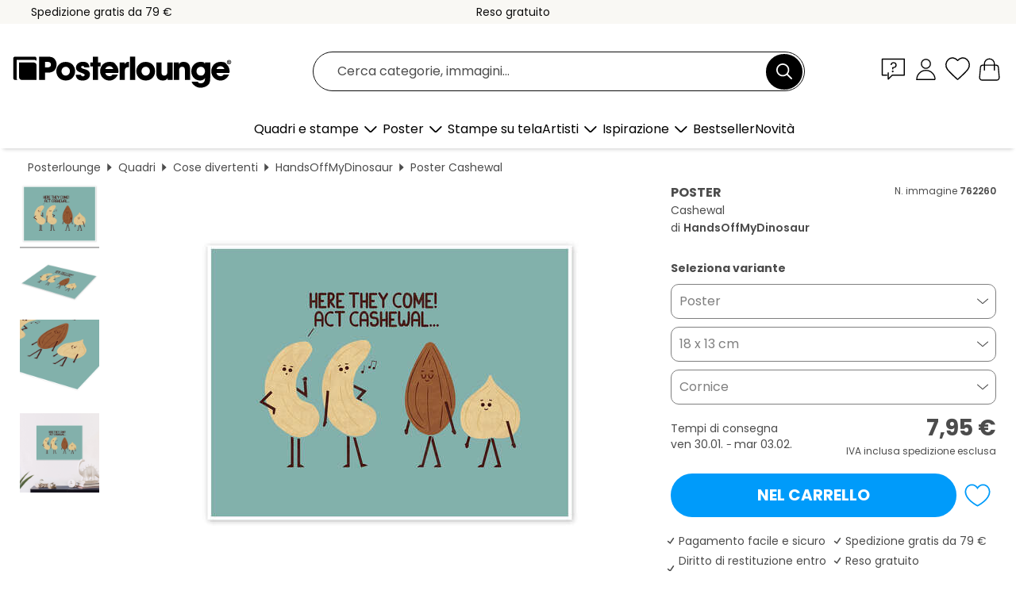

--- FILE ---
content_type: text/html; charset=utf-8
request_url: https://www.posterlounge.it/p/762260.html
body_size: 24389
content:
<!DOCTYPE html>
<html lang="it-IT">
<head>
    <meta charset="UTF-8">
    <style>@media (min-width:768px) and (max-width:991px){.hidden-sm{display:none!important}}@media (min-width:992px) and (max-width:1249px){.hidden-md{display:none!important}}@media (min-width:1250px){.hidden-lg{display:none!important}}</style><noscript><style>.lazyload{display:none!important}noscript>img {display:block;max-width:100%;height:auto}.thumbnail noscript>img {margin-left:auto;margin-right: auto}</style></noscript><style>.mazing-button-container{display:none;}</style><style>#pdv-productImageBox{text-align:center;height:500px;}#pdv-thumbnail-gallery-wrapper{width:120px}#pdv-productImageSrc{max-width: calc(100vw - 40px)}#pdv-thumbnail-gallery{margin:0;padding:0;list-style:none;min-width:112px;}.col-*{padding:0 10px}</style><style>#pdv-productImageBox{height:500px}</style>
    <link rel="preconnect" href="https://media.posterlounge.com"><link rel="preconnect" href="https://cdn.posterlounge.com">
    
    <link rel="preload" href="https://www.posterlounge.it/plugin/extern/bootstrap/fonts/glyphicons-halflings-regular.woff2" as="font" type="font/woff2" crossorigin="anonymous" /><link rel="preload" href="https://cdn.posterlounge.com/plugin/extern/bootstrap/js/includesFix.js" as="script" /><link rel="preload" href="https://www.posterlounge.it/plugin/extern/bootstrap/css/bootstrap.min.css" as="style" /><link rel="preload" href="https://cdn.posterlounge.com/plugin/extern/bootstrap/css/bootstrap-ms.css" as="style" /><link rel="preload" href="https://cdn.posterlounge.com/plugin/extern/bootstrap/js/bootstrap.min.js" as="script" /><link rel="preload" href="https://cdn.posterlounge.com/plugin/extern/bootstrapdialog/css/bootstrap-dialog.min.css" as="style" /><link rel="preload" href="https://cdn.posterlounge.com/plugin/extern/bootstrapdialog/js/bootstrap-dialog.min.js" as="script" /><link rel="preload" href="https://cdn.posterlounge.com/plugin/extern/lazysizes/css/custom-lazy-styles.min.css" as="style" /><link rel="preload" href="https://cdn.posterlounge.com/plugin/extern/flags/css/style.min.css" as="style" /><link rel="preload" href="https://www.posterlounge.it/css/c1bbfc088d42921c9750105b4a09a8c0.css" as="style" /><link rel="preload" href="https://www.posterlounge.it/controller/shop/main/webfonts.css?version=250916" as="style" />

    <title>Stampa “Cashewal” di HandsOffMyDinosaur | Posterlounge.it</title>
    <meta name="description" content="Acquista da Posterlounge.it “Cashewal” di HandsOffMyDinosaur su poster o stampa: ✔ Vasta scelta di materiali e formati ✔ Cornici disponibili e già montate ✔ Restituzione gratuita">
    <meta name="viewport" content="width=device-width, initial-scale=1">

    
        <meta name="robots" content="INDEX, FOLLOW, NOODP, NOYDIR">

                                                                                <link rel="canonical" href="https://www.posterlounge.it/p/762260.html">
                                                                        
                    <link rel="alternate" hreflang="de-DE" href="https://www.posterlounge.de/p/762260.html">
                <link rel="alternate" hreflang="de-AT" href="https://www.posterlounge.at/p/762260.html">
                <link rel="alternate" hreflang="de-CH" href="https://www.posterlounge.ch/p/762260.html">
                <link rel="alternate" hreflang="en-GB" href="https://www.posterlounge.co.uk/p/762260.html">
                <link rel="alternate" hreflang="en-IE" href="https://www.posterlounge.ie/p/762260.html">
                <link rel="alternate" hreflang="fr-FR" href="https://www.posterlounge.fr/p/762260.html">
                <link rel="alternate" hreflang="fr-BE" href="https://www.posterlounge.be/p/762260.html">
                <link rel="alternate" hreflang="es-ES" href="https://www.posterlounge.es/p/762260.html">
                <link rel="alternate" hreflang="it-IT" href="https://www.posterlounge.it/p/762260.html">
                <link rel="alternate" hreflang="nl-NL" href="https://www.posterlounge.nl/p/762260.html">
                <link rel="alternate" hreflang="pt-PT" href="https://www.posterlounge.pt/p/762260.html">
                <link rel="alternate" hreflang="da-DK" href="https://www.posterlounge.dk/p/762260.html">
                <link rel="alternate" hreflang="no-NO" href="https://www.posterlounge.no/p/762260.html">
                <link rel="alternate" hreflang="sv-SE" href="https://www.posterlounge.se/p/762260.html">
                <link rel="alternate" hreflang="fi-FI" href="https://www.posterlounge.fi/p/762260.html">
                <link rel="alternate" hreflang="pl-PL" href="https://www.posterlounge.pl/p/762260.html">
                <link rel="alternate" hreflang="x-default" href="https://www.posterlounge.com/p/762260.html">
                
        <meta property="og:type" content="product">
    <meta property="og:url" content="https://www.posterlounge.it/p/762260.html">
    <meta property="og:title" content="HandsOffMyDinosaur - Cashewal">
    <meta property="og:description" content="Acquista da Posterlounge.it “Cashewal” di HandsOffMyDinosaur su poster o stampa: ✔ Vasta scelta di materiali e formati ✔ Cornici disponibili e già montate ✔ Restituzione gratuita">
        <meta property="og:image" content="https://media.posterlounge.com/img/products/770000/762260/762260_poster_l.jpg">
    <meta name="thumbnail" content="https://media.posterlounge.com/img/products/770000/762260/762260_poster_l.jpg">
    
    <meta name="verify-v1" content="jsXi8zb7H6gcVbAXgm12JAChcd/3kQ5ZV0vGluy355s=">
    <meta name="p:domain_verify" content="2e6c603011a49bb49e22d0da3c726e2c">
    <meta name="msvalidate.01" content="0BEB495C0C44DA08B94EFD62E15B0E16">

    <meta name="apple-mobile-web-app-title" content="Posterlounge">
    <meta name="application-name" content="Posterlounge">
    <link rel="shortcut icon" type="image/x-icon" href="https://cdn.posterlounge.com/controller/shop/main/img/logo-icon.ico">
    <link rel="icon" type="image/svg+xml" href="https://cdn.posterlounge.com/controller/shop/main/img/logo-icon.svg">
    <link rel="icon" type="image/png" href="https://cdn.posterlounge.com/controller/shop/main/img/logo-icon-256px.png">
    <link rel="apple-touch-icon" href="https://cdn.posterlounge.com/controller/shop/main/img/apple-touch-icon-precomposed.png"
          sizes="180x180">

    <script type="text/javascript" src="https://cdn.posterlounge.com/plugin/extern/bootstrap/js/includesFix.js"></script><link rel="stylesheet" href="https://www.posterlounge.it/plugin/extern/bootstrap/css/bootstrap.min.css" type="text/css" /><link rel="stylesheet" href="https://cdn.posterlounge.com/plugin/extern/bootstrap/css/bootstrap-ms.css" type="text/css" /><link rel="stylesheet" href="https://cdn.posterlounge.com/plugin/extern/bootstrapdialog/css/bootstrap-dialog.min.css" type="text/css" /><link rel="stylesheet" href="https://cdn.posterlounge.com/plugin/extern/lazysizes/css/custom-lazy-styles.min.css?version=240620" type="text/css"/><link rel="stylesheet" href="https://cdn.posterlounge.com/plugin/extern/flags/css/style.min.css" type="text/css" /><link rel="stylesheet" href="https://www.posterlounge.it/css/c1bbfc088d42921c9750105b4a09a8c0.css" type="text/css" /><link rel="stylesheet" href="https://www.posterlounge.it/controller/shop/main/webfonts.css?version=250916" type="text/css" />
    <script>
				
				function initGTM()
				{
					(function(w,d,s,l,i){w[l]=w[l]||[];w[l].push({'gtm.start':new Date().getTime(),event:'gtm.js'});var f=d.getElementsByTagName(s)[0],j=d.createElement(s),dl=l!='dataLayer'?'&l='+l:'';j.async=true;j.src='https://gtm.posterlounge.it/gtm.js?id='+i+dl;f.parentNode.insertBefore(j,f);})(window,document,'script','dataLayer','GTM-KCWWWHL');
				}

				function getClientLayer()
				{
					
					dataLayer.push({ "event": "view_item_list", "ecommerce": { "item_list_name": "crosspromo", "currency": "EUR", "items": [{ "id": "762258", "name": "762258 - Group Hug","quantity": 1, "price": "7.95", "currency": "EUR", "index": 1 },{ "id": "762252", "name": "762252 - Answers","quantity": 1, "price": "7.95", "currency": "EUR", "index": 2 },{ "id": "762865", "name": "762865 - Lets All Go And Have Breakfast","quantity": 1, "price": "7.95", "currency": "EUR", "index": 3 },{ "id": "762277", "name": "762277 - Fabulous Jacket","quantity": 1, "price": "7.95", "currency": "EUR", "index": 4 },{ "id": "762268", "name": "762268 - The Floor Is Wasabi","quantity": 1, "price": "7.95", "currency": "EUR", "index": 5 },{ "id": "512165", "name": "512165 - Castoro","quantity": 1, "price": "7.95", "currency": "EUR", "index": 6 },{ "id": "747629", "name": "747629 - Trilogy","quantity": 1, "price": "7.95", "currency": "EUR", "index": 7 },{ "id": "733402", "name": "733402 - Ardia","quantity": 1, "price": "7.95", "currency": "EUR", "index": 8 },{ "id": "732907", "name": "732907 - Ayko","quantity": 1, "price": "7.95", "currency": "EUR", "index": 9 },{ "id": "744305", "name": "744305 - Moon Child","quantity": 1, "price": "7.95", "currency": "EUR", "index": 10 },{ "id": "763900", "name": "763900 - Red Apple","quantity": 1, "price": "7.95", "currency": "EUR", "index": 11 },{ "id": "755609", "name": "755609 - Partitions I","quantity": 1, "price": "7.95", "currency": "EUR", "index": 12 }] }, "pin" : { "items": [{"product_id":"762258","product_price":"7.95","product_category":"crosspromo"},{"product_id":"762252","product_price":"7.95","product_category":"crosspromo"},{"product_id":"762865","product_price":"7.95","product_category":"crosspromo"},{"product_id":"762277","product_price":"7.95","product_category":"crosspromo"},{"product_id":"762268","product_price":"7.95","product_category":"crosspromo"},{"product_id":"512165","product_price":"7.95","product_category":"crosspromo"},{"product_id":"747629","product_price":"7.95","product_category":"crosspromo"},{"product_id":"733402","product_price":"7.95","product_category":"crosspromo"},{"product_id":"732907","product_price":"7.95","product_category":"crosspromo"},{"product_id":"744305","product_price":"7.95","product_category":"crosspromo"},{"product_id":"763900","product_price":"7.95","product_category":"crosspromo"},{"product_id":"755609","product_price":"7.95","product_category":"crosspromo"}] }, "meta" : { "item": { "id" : [762258,762252,762865,762277,762268,512165,747629,733402,732907,744305,763900,755609], "name": "crosspromo" } }, "algolia" : { "afterSearch": 0, "userToken": "a066720b70fcdd70417f90cbcb982fa4", "userTokenAuth": "", "index": "Posterlounge_it", "queryId": "", "items": ["762258","762252","762865","762277","762268","512165","747629","733402","732907","744305","763900","755609"] } });
					dataLayer.push({ecommerce: undefined, pin: undefined, meta: undefined, algolia: undefined, search_term: undefined, klaviyo: undefined});
					dataLayer.push({ "event": "view_item", "ecommerce": { "currency": "EUR", "items": [{ "id": "762260", "variant": "Poster 18 x 13 cm", "name": "762260 - Cashewal","brand": "HandsOffMyDinosaur","quantity": 1, "price": "7.95", "currency": "EUR", "index": 1 }], "value": "7.95" }, "pin" : { "items": [{ "product_id": "762260", "product_variant": "Poster 18 x 13 cm", "product_name": "762260 - Cashewal", "brand": "PDS", "product_price": "7.95" }] }, "meta" : { "item" : { "id": "762260", "name": "762260 - Cashewal", "price": "7.95", "quantity": "1", "variant": "Poster 18 x 13 cm" } }, "algolia" : { "afterSearch": 0, "userToken": "a066720b70fcdd70417f90cbcb982fa4", "userTokenAuth": "", "index": "Posterlounge_it", "queryId": "", "items": ["762260"], "positions": [2] } });
					dataLayer.push({ecommerce: undefined, pin: undefined, meta: undefined, algolia: undefined, search_term: undefined, klaviyo: undefined});
				}
				
				function getServerLayer()
				{
					$(document).ajaxComplete(function (event, xhr, settings)
					{
					    var call = true;
					    if(typeof settings.url !== 'undefined')
					    {
					        if(settings.url.indexOf('noGTM=1') > 0)
					        {
					            call = false;
					        }
					    }
					    
					    if(call)
					    {
                            $.ajax({
                                type: 'POST',
                                url: 'https://www.posterlounge.it/plugin/extern/googletagmanager/ajax/get.php',
                                dataType: 'json',
                                global: false,
                                success: function (request)
                                {
                                    if(request != null)
                                    {
                                        if(request.status)
                                        {
                                            if(request.results.jsObjects !== 'undefined')
                                            {
                                                for(x=0;x<request.results.jsObjects.length;x++)
                                                {
                                                    dataLayer.push(JSON.parse(request.results.jsObjects[x]));
                                                }
                                            }
                                        }
                                    }
                                }
                            });
                        }
					});
				}
			
				function initGTMClientId()
				{
					$.ajax({
						type: 'POST',
						url: 'https://www.posterlounge.it/plugin/extern/googletagmanager/ajax/id.php',
						dataType: 'json',
						global: false,
						success: function (request)
						{
							if(request != null)
							{
								if(request.status)
								{
									if(request.results.id !== 'undefined')
									{
										initGTM();
										
										dataLayer.push({
											'event':		'client_id',
											'client_id':	request.results.id,
											'em_hash':	    request.results.em,
											'portal_id':	request.results.portal,
											'environment':  'production',
											'section' :     'detail_view',
											'ip_override':  request.results.ip,
											'user_agent':   request.results.ua,
											'test_dim1':    request.results.test_dim1,
											'test_dim2':    request.results.test_dim2,
											'test_dim3':    request.results.test_dim3,
											'test_algolia': request.results.test_algolia
										});
										
										getClientLayer();
										getServerLayer();
									}
								}
							}
						}
					});
				}
			</script><script>
			
			function getInfos(e,o)
			{   
				var cm = __cmp('getCMPData');
				var analytics = 0;
				if(cm.gdprApplies !== true || cm.vendorConsents.s26 === true)
				{
					analytics = 1;
				}
				
				$.ajax({
					type: 'POST',
					url: 'https://www.posterlounge.it/plugin/shop/cookiebanner/ajax/state.php',
					dataType: 'json',
					global: false,
					data:{
					  analytics: analytics
					}
				});
				
				if (typeof initGTMClientId == 'function') { 
					initGTMClientId();
				}
			}
		  
			document.addEventListener('DOMContentLoaded', function() 
			{
                let cmp = __cmp('getCMPData');
                if(typeof cmp === 'object' && cmp.cmpDataObject) {
                    getInfos(null, null);
                } else {
                    __cmp('addEventListener',['consent',getInfos,false],null);
                }
				
			});
		</script>

        
    <script type="application/ld+json">
        {
            "@context": "https://schema.org",
            "@type": "WebSite",
            "url": "https://www.posterlounge.it",
            "potentialAction": {
                "@type": "SearchAction",
                "target": "https://www.posterlounge.it/cerca.html?action=search&query={search_term_string}",
                "query-input": "required name=search_term_string"
            }
        }
    </script>
    
    
    
    <script type="application/ld+json">
        {
            "@context": "https://schema.org",
            "@type": "Organization",
            "name": "Posterlounge",
            "url": "https://www.posterlounge.it",
            "logo": "https://www.posterlounge.it/controller/shop/main/img/posterlounge-logo.svg",
            "sameAs": [
                "https://www.facebook.com/posterlounge",
                "https://www.pinterest.com/posterlounge/",
                "https://instagram.com/posterlounge/"
            ],
            "contactPoint": [
                {
                    "@type": "ContactPoint",
                    "telephone": "+49-341-33975900",
                    "contactType": "customer service"
                }
            ]
        }
    </script>
    
</head>

<body data-role="page" id="main" data-posterlounge-instant-intensity="500">
<noscript><iframe src="https://gtm.posterlounge.it/ns.html?id=GTM-KCWWWHL" height="0" width="0" style="display:none;visibility:hidden"></iframe></noscript><script>if(!"gdprAppliesGlobally" in window){window.gdprAppliesGlobally=true}if(!("cmp_id" in window)||window.cmp_id<1){window.cmp_id=0}if(!("cmp_cdid" in window)){window.cmp_cdid="48254329032d"}if(!("cmp_params" in window)){window.cmp_params=""}if(!("cmp_host" in window)){window.cmp_host="d.delivery.consentmanager.net"}if(!("cmp_cdn" in window)){window.cmp_cdn="cdn.consentmanager.net"}if(!("cmp_proto" in window)){window.cmp_proto="https:"}if(!("cmp_codesrc" in window)){window.cmp_codesrc="1"}window.cmp_getsupportedLangs=function(){var b=["DE","EN","FR","IT","NO","DA","FI","ES","PT","RO","BG","ET","EL","GA","HR","LV","LT","MT","NL","PL","SV","SK","SL","CS","HU","RU","SR","ZH","TR","UK","AR","BS"];if("cmp_customlanguages" in window){for(var a=0;a<window.cmp_customlanguages.length;a++){b.push(window.cmp_customlanguages[a].l.toUpperCase())}}return b};window.cmp_getRTLLangs=function(){var a=["AR"];if("cmp_customlanguages" in window){for(var b=0;b<window.cmp_customlanguages.length;b++){if("r" in window.cmp_customlanguages[b]&&window.cmp_customlanguages[b].r){a.push(window.cmp_customlanguages[b].l)}}}return a};window.cmp_getlang=function(j){if(typeof(j)!="boolean"){j=true}if(j&&typeof(cmp_getlang.usedlang)=="string"&&cmp_getlang.usedlang!==""){return cmp_getlang.usedlang}var g=window.cmp_getsupportedLangs();var c=[];var f=location.hash;var e=location.search;var a="languages" in navigator?navigator.languages:[];if(f.indexOf("cmplang=")!=-1){c.push(f.substr(f.indexOf("cmplang=")+8,2).toUpperCase())}else{if(e.indexOf("cmplang=")!=-1){c.push(e.substr(e.indexOf("cmplang=")+8,2).toUpperCase())}else{if("cmp_setlang" in window&&window.cmp_setlang!=""){c.push(window.cmp_setlang.toUpperCase())}else{if(a.length>0){for(var d=0;d<a.length;d++){c.push(a[d])}}}}}if("language" in navigator){c.push(navigator.language)}if("userLanguage" in navigator){c.push(navigator.userLanguage)}var h="";for(var d=0;d<c.length;d++){var b=c[d].toUpperCase();if(g.indexOf(b)!=-1){h=b;break}if(b.indexOf("-")!=-1){b=b.substr(0,2)}if(g.indexOf(b)!=-1){h=b;break}}if(h==""&&typeof(cmp_getlang.defaultlang)=="string"&&cmp_getlang.defaultlang!==""){return cmp_getlang.defaultlang}else{if(h==""){h="EN"}}h=h.toUpperCase();return h};(function(){var u=document;var v=u.getElementsByTagName;var h=window;var o="";var b="_en";if("cmp_getlang" in h){o=h.cmp_getlang().toLowerCase();if("cmp_customlanguages" in h){for(var q=0;q<h.cmp_customlanguages.length;q++){if(h.cmp_customlanguages[q].l.toUpperCase()==o.toUpperCase()){o="en";break}}}b="_"+o}function x(i,e){var w="";i+="=";var s=i.length;var d=location;if(d.hash.indexOf(i)!=-1){w=d.hash.substr(d.hash.indexOf(i)+s,9999)}else{if(d.search.indexOf(i)!=-1){w=d.search.substr(d.search.indexOf(i)+s,9999)}else{return e}}if(w.indexOf("&")!=-1){w=w.substr(0,w.indexOf("&"))}return w}var k=("cmp_proto" in h)?h.cmp_proto:"https:";if(k!="http:"&&k!="https:"){k="https:"}var g=("cmp_ref" in h)?h.cmp_ref:location.href;var j=u.createElement("script");j.setAttribute("data-cmp-ab","1");var c=x("cmpdesign","cmp_design" in h?h.cmp_design:"");var f=x("cmpregulationkey","cmp_regulationkey" in h?h.cmp_regulationkey:"");var r=x("cmpgppkey","cmp_gppkey" in h?h.cmp_gppkey:"");var n=x("cmpatt","cmp_att" in h?h.cmp_att:"");j.src=k+"//"+h.cmp_host+"/delivery/cmp.php?"+("cmp_id" in h&&h.cmp_id>0?"id="+h.cmp_id:"")+("cmp_cdid" in h?"&cdid="+h.cmp_cdid:"")+"&h="+encodeURIComponent(g)+(c!=""?"&cmpdesign="+encodeURIComponent(c):"")+(f!=""?"&cmpregulationkey="+encodeURIComponent(f):"")+(r!=""?"&cmpgppkey="+encodeURIComponent(r):"")+(n!=""?"&cmpatt="+encodeURIComponent(n):"")+("cmp_params" in h?"&"+h.cmp_params:"")+(u.cookie.length>0?"&__cmpfcc=1":"")+"&l="+o.toLowerCase()+"&o="+(new Date()).getTime();j.type="text/javascript";j.async=true;if(u.currentScript&&u.currentScript.parentElement){u.currentScript.parentElement.appendChild(j)}else{if(u.body){u.body.appendChild(j)}else{var t=v("body");if(t.length==0){t=v("div")}if(t.length==0){t=v("span")}if(t.length==0){t=v("ins")}if(t.length==0){t=v("script")}if(t.length==0){t=v("head")}if(t.length>0){t[0].appendChild(j)}}}var m="js";var p=x("cmpdebugunminimized","cmpdebugunminimized" in h?h.cmpdebugunminimized:0)>0?"":".min";var a=x("cmpdebugcoverage","cmp_debugcoverage" in h?h.cmp_debugcoverage:"");if(a=="1"){m="instrumented";p=""}var j=u.createElement("script");j.src=k+"//"+h.cmp_cdn+"/delivery/"+m+"/cmp"+b+p+".js";j.type="text/javascript";j.setAttribute("data-cmp-ab","1");j.async=true;if(u.currentScript&&u.currentScript.parentElement){u.currentScript.parentElement.appendChild(j)}else{if(u.body){u.body.appendChild(j)}else{var t=v("body");if(t.length==0){t=v("div")}if(t.length==0){t=v("span")}if(t.length==0){t=v("ins")}if(t.length==0){t=v("script")}if(t.length==0){t=v("head")}if(t.length>0){t[0].appendChild(j)}}}})();window.cmp_addFrame=function(b){if(!window.frames[b]){if(document.body){var a=document.createElement("iframe");a.style.cssText="display:none";if("cmp_cdn" in window&&"cmp_ultrablocking" in window&&window.cmp_ultrablocking>0){a.src="//"+window.cmp_cdn+"/delivery/empty.html"}a.name=b;a.setAttribute("title","Intentionally hidden, please ignore");a.setAttribute("role","none");a.setAttribute("tabindex","-1");document.body.appendChild(a)}else{window.setTimeout(window.cmp_addFrame,10,b)}}};window.cmp_rc=function(h){var b=document.cookie;var f="";var d=0;while(b!=""&&d<100){d++;while(b.substr(0,1)==" "){b=b.substr(1,b.length)}var g=b.substring(0,b.indexOf("="));if(b.indexOf(";")!=-1){var c=b.substring(b.indexOf("=")+1,b.indexOf(";"))}else{var c=b.substr(b.indexOf("=")+1,b.length)}if(h==g){f=c}var e=b.indexOf(";")+1;if(e==0){e=b.length}b=b.substring(e,b.length)}return(f)};window.cmp_stub=function(){var a=arguments;__cmp.a=__cmp.a||[];if(!a.length){return __cmp.a}else{if(a[0]==="ping"){if(a[1]===2){a[2]({gdprApplies:gdprAppliesGlobally,cmpLoaded:false,cmpStatus:"stub",displayStatus:"hidden",apiVersion:"2.2",cmpId:31},true)}else{a[2](false,true)}}else{if(a[0]==="getUSPData"){a[2]({version:1,uspString:window.cmp_rc("")},true)}else{if(a[0]==="getTCData"){__cmp.a.push([].slice.apply(a))}else{if(a[0]==="addEventListener"||a[0]==="removeEventListener"){__cmp.a.push([].slice.apply(a))}else{if(a.length==4&&a[3]===false){a[2]({},false)}else{__cmp.a.push([].slice.apply(a))}}}}}}};window.cmp_gpp_ping=function(){return{gppVersion:"1.0",cmpStatus:"stub",cmpDisplayStatus:"hidden",supportedAPIs:["tcfca","usnat","usca","usva","usco","usut","usct"],cmpId:31}};window.cmp_gppstub=function(){var a=arguments;__gpp.q=__gpp.q||[];if(!a.length){return __gpp.q}var g=a[0];var f=a.length>1?a[1]:null;var e=a.length>2?a[2]:null;if(g==="ping"){return window.cmp_gpp_ping()}else{if(g==="addEventListener"){__gpp.e=__gpp.e||[];if(!("lastId" in __gpp)){__gpp.lastId=0}__gpp.lastId++;var c=__gpp.lastId;__gpp.e.push({id:c,callback:f});return{eventName:"listenerRegistered",listenerId:c,data:true,pingData:window.cmp_gpp_ping()}}else{if(g==="removeEventListener"){var h=false;__gpp.e=__gpp.e||[];for(var d=0;d<__gpp.e.length;d++){if(__gpp.e[d].id==e){__gpp.e[d].splice(d,1);h=true;break}}return{eventName:"listenerRemoved",listenerId:e,data:h,pingData:window.cmp_gpp_ping()}}else{if(g==="getGPPData"){return{sectionId:3,gppVersion:1,sectionList:[],applicableSections:[0],gppString:"",pingData:window.cmp_gpp_ping()}}else{if(g==="hasSection"||g==="getSection"||g==="getField"){return null}else{__gpp.q.push([].slice.apply(a))}}}}}};window.cmp_msghandler=function(d){var a=typeof d.data==="string";try{var c=a?JSON.parse(d.data):d.data}catch(f){var c=null}if(typeof(c)==="object"&&c!==null&&"__cmpCall" in c){var b=c.__cmpCall;window.__cmp(b.command,b.parameter,function(h,g){var e={__cmpReturn:{returnValue:h,success:g,callId:b.callId}};d.source.postMessage(a?JSON.stringify(e):e,"*")})}if(typeof(c)==="object"&&c!==null&&"__uspapiCall" in c){var b=c.__uspapiCall;window.__uspapi(b.command,b.version,function(h,g){var e={__uspapiReturn:{returnValue:h,success:g,callId:b.callId}};d.source.postMessage(a?JSON.stringify(e):e,"*")})}if(typeof(c)==="object"&&c!==null&&"__tcfapiCall" in c){var b=c.__tcfapiCall;window.__tcfapi(b.command,b.version,function(h,g){var e={__tcfapiReturn:{returnValue:h,success:g,callId:b.callId}};d.source.postMessage(a?JSON.stringify(e):e,"*")},b.parameter)}if(typeof(c)==="object"&&c!==null&&"__gppCall" in c){var b=c.__gppCall;window.__gpp(b.command,function(h,g){var e={__gppReturn:{returnValue:h,success:g,callId:b.callId}};d.source.postMessage(a?JSON.stringify(e):e,"*")},"parameter" in b?b.parameter:null,"version" in b?b.version:1)}};window.cmp_setStub=function(a){if(!(a in window)||(typeof(window[a])!=="function"&&typeof(window[a])!=="object"&&(typeof(window[a])==="undefined"||window[a]!==null))){window[a]=window.cmp_stub;window[a].msgHandler=window.cmp_msghandler;window.addEventListener("message",window.cmp_msghandler,false)}};window.cmp_setGppStub=function(a){if(!(a in window)||(typeof(window[a])!=="function"&&typeof(window[a])!=="object"&&(typeof(window[a])==="undefined"||window[a]!==null))){window[a]=window.cmp_gppstub;window[a].msgHandler=window.cmp_msghandler;window.addEventListener("message",window.cmp_msghandler,false)}};window.cmp_addFrame("__cmpLocator");if(!("cmp_disableusp" in window)||!window.cmp_disableusp){window.cmp_addFrame("__uspapiLocator")}if(!("cmp_disabletcf" in window)||!window.cmp_disabletcf){window.cmp_addFrame("__tcfapiLocator")}if(!("cmp_disablegpp" in window)||!window.cmp_disablegpp){window.cmp_addFrame("__gppLocator")}window.cmp_setStub("__cmp");if(!("cmp_disabletcf" in window)||!window.cmp_disabletcf){window.cmp_setStub("__tcfapi")}if(!("cmp_disableusp" in window)||!window.cmp_disableusp){window.cmp_setStub("__uspapi")}if(!("cmp_disablegpp" in window)||!window.cmp_disablegpp){window.cmp_setGppStub("__gpp")};</script>
<div id="side-nav" class="side-nav">
    <!-- Mobile Nav, die den Content nach rechts verschiebt -->
    <div class="mobile-nav-left">
        <div class="mobile-nav-top">
            <div id="close-tab">Chiudi<span></span></div>
            <div id="side-nav-pageNavLogo">
                <a href="https://www.posterlounge.it" title="Poster e stampe di Posterlounge">&nbsp;</a>
            </div>
            <div id="mn-searchWrapper" class="search-wrapper">
                <form action="https://www.posterlounge.it/cerca.html" accept-charset="UTF-8" method="get" name="search" class="pos-rel searchFieldGroup">
                    <input name="action" type="hidden" value="search"/>
                    <div class="input-group">
                        <input
                                name="s_query"
                                id="mn-mainSearchInput"
                                type="text"
                                autocomplete="off"
                                placeholder="Cerca categorie, immagini..."
                                value=""
                                maxlength="250"
                                class="searchField"
                                aria-label="Barra di ricerca"
                        />
                        <div class="input-group-btn mega-menu-search-background">
                            <button type="button" class="btn mega-menu-searchBtn" aria-label="Cerca">&nbsp;</button>
                        </div>
                        <button type="button" class="btn searchClearBtnHeader"></button>
                    </div>
                </form>
            </div>
        </div>
        <nav>
            <div id="mobileNavbar">
                <ul class="nav navbar-nav">
                                                            <li class="has-children">
                                                <span class="nav-headline" role="button" tabindex="0" aria-expanded="false" aria-controls="subchildren-wallart">
                            Quadri e stampe
                            <span class="nav-toggle-btn arrow"></span>
                        </span>
                        <ul class="nav-children" id="subchildren-wallart">
                                                        <li>
                                <a class="nav-headline discoverAll" href="https://www.posterlounge.it/quadri/" title="Scopri tutto">
                                    <span>Scopri tutto</span>
                                </a>
                            </li>
                                                                                                                <li class="nav-subheadline has-children">
                                <span class="nav-headline" role="button" tabindex="0" aria-expanded="false" aria-controls="children-top_products">Prodotti
                                    <span class="nav-toggle-btn plus"></span>
                                </span>
                                <ul class="nav-children" id="children-top_products">
                                                                        <li>
                                        <a href="https://www.posterlounge.it/quadri/poster/" title="Poster">
                                            <span>Poster</span>
                                        </a>
                                    </li>
                                                                        <li>
                                        <a href="https://www.posterlounge.it/quadri/stampe-su-tela/" title="Stampe su tela">
                                            <span>Stampe su tela</span>
                                        </a>
                                    </li>
                                                                        <li>
                                        <a href="https://www.posterlounge.it/quadri/stampe-su-alluminio/" title="Stampe su alluminio">
                                            <span>Stampe su alluminio</span>
                                        </a>
                                    </li>
                                                                        <li>
                                        <a href="https://www.posterlounge.it/quadri/stampe-su-vetro-acrilico/" title="Stampe su vetro acrilico">
                                            <span>Stampe su vetro acrilico</span>
                                        </a>
                                    </li>
                                                                        <li>
                                        <a href="https://www.posterlounge.it/quadri/stampe-su-legno/" title="Stampe su legno">
                                            <span>Stampe su legno</span>
                                        </a>
                                    </li>
                                                                        <li>
                                        <a href="https://www.posterlounge.it/quadri/stampe-su-plexi-alluminio/" title="Stampe su plexi-alluminio">
                                            <span>Stampe su plexi-alluminio</span>
                                        </a>
                                    </li>
                                                                        <li>
                                        <a href="https://www.posterlounge.it/quadri/stampe-artistiche/" title="Stampe artistiche">
                                            <span>Stampe artistiche</span>
                                        </a>
                                    </li>
                                                                        <li>
                                        <a href="https://www.posterlounge.it/quadri/stampe-su-pvc/" title="Stampe su PVC">
                                            <span>Stampe su PVC</span>
                                        </a>
                                    </li>
                                                                        <li>
                                        <a href="https://www.posterlounge.it/quadri/adesivi-murali/" title="Adesivi murali">
                                            <span>Adesivi murali</span>
                                        </a>
                                    </li>
                                                                        <li>
                                        <a href="https://www.posterlounge.it/quadri/stampe-su-lavagna-magnetica/" title="Stampe su lavagna magnetica">
                                            <span>Stampe su lavagna magnetica</span>
                                        </a>
                                    </li>
                                                                        <li>
                                        <a href="https://www.posterlounge.it/quadri/adesivi-per-porte/" title="Adesivi per porte">
                                            <span>Adesivi per porte</span>
                                        </a>
                                    </li>
                                                                        <li>
                                        <a href="https://www.posterlounge.it/quadri/poster-per-porte/" title="Poster per porte">
                                            <span>Poster per porte</span>
                                        </a>
                                    </li>
                                                                        <li>
                                        <a href="https://www.posterlounge.it/quadri/poster-da-colorare/" title="Poster da colorare">
                                            <span>Poster da colorare</span>
                                        </a>
                                    </li>
                                                                        <li>
                                        <a href="https://www.posterlounge.it/quadri/buoni/" title="Buoni">
                                            <span>Buoni</span>
                                        </a>
                                    </li>
                                                                        <li>
                                        <a href="https://www.posterlounge.it/quadri/calendari-da-muro/" title="Calendari da muro">
                                            <span>Calendari da muro</span>
                                        </a>
                                    </li>
                                                                    </ul>
                            </li>
                                                                                                                <li class="nav-subheadline has-children">
                                <span class="nav-headline" role="button" tabindex="0" aria-expanded="false" aria-controls="children-popular_art_styles">Stili artistici popolari
                                    <span class="nav-toggle-btn plus"></span>
                                </span>
                                <ul class="nav-children" id="children-popular_art_styles">
                                                                        <li>
                                        <a href="https://www.posterlounge.it/quadri/fauvismo/" title="Fauvismo">
                                            <span>Fauvismo</span>
                                        </a>
                                    </li>
                                                                        <li>
                                        <a href="https://www.posterlounge.it/quadri/poster/impressionismo/" title="Impressionismo">
                                            <span>Impressionismo</span>
                                        </a>
                                    </li>
                                                                        <li>
                                        <a href="https://www.posterlounge.it/quadri/arte-astratta/" title="Arte Astratta">
                                            <span>Arte Astratta</span>
                                        </a>
                                    </li>
                                                                        <li>
                                        <a href="https://www.posterlounge.it/quadri/asian-art/" title="Arte asiatica">
                                            <span>Arte asiatica</span>
                                        </a>
                                    </li>
                                                                        <li>
                                        <a href="https://www.posterlounge.it/quadri/pittura-ad-acquerello/" title="Pittura ad acquerello">
                                            <span>Pittura ad acquerello</span>
                                        </a>
                                    </li>
                                                                        <li>
                                        <a href="https://www.posterlounge.it/quadri/mash-up-art/" title="Mash Up Art">
                                            <span>Mash Up Art</span>
                                        </a>
                                    </li>
                                                                        <li>
                                        <a href="https://www.posterlounge.it/quadri/surrealismo/" title="Surrealismo">
                                            <span>Surrealismo</span>
                                        </a>
                                    </li>
                                                                        <li>
                                        <a href="https://www.posterlounge.it/quadri/bauhaus/" title="Bauhaus">
                                            <span>Bauhaus</span>
                                        </a>
                                    </li>
                                                                        <li>
                                        <a href="https://www.posterlounge.it/quadri/arte-digitale/" title="Arte digitale">
                                            <span>Arte digitale</span>
                                        </a>
                                    </li>
                                                                        <li>
                                        <a href="https://www.posterlounge.it/quadri/fotografia/" title="Fotografia">
                                            <span>Fotografia</span>
                                        </a>
                                    </li>
                                                                        <li>
                                        <a href="https://www.posterlounge.it/quadri/disegni-e-schizzi/" title="Disegni e schizzi">
                                            <span>Disegni e schizzi</span>
                                        </a>
                                    </li>
                                                                    </ul>
                            </li>
                                                                                                                <li class="nav-subheadline has-children">
                                <span class="nav-headline" role="button" tabindex="0" aria-expanded="false" aria-controls="children-popular_rooms">Ambienti prediletti
                                    <span class="nav-toggle-btn plus"></span>
                                </span>
                                <ul class="nav-children" id="children-popular_rooms">
                                                                        <li>
                                        <a href="https://www.posterlounge.it/quadri/soggiorno/" title="Quadri e stampe per il soggiorno">
                                            <span>Quadri e stampe per il soggiorno</span>
                                        </a>
                                    </li>
                                                                        <li>
                                        <a href="https://www.posterlounge.it/quadri/camera-da-letto/" title="Quadri e stampe per la camera da letto">
                                            <span>Quadri e stampe per la camera da letto</span>
                                        </a>
                                    </li>
                                                                        <li>
                                        <a href="https://www.posterlounge.it/quadri/cucina/" title="Quadri e stampe per la cucina">
                                            <span>Quadri e stampe per la cucina</span>
                                        </a>
                                    </li>
                                                                        <li>
                                        <a href="https://www.posterlounge.it/quadri/bagno/" title="Quadri e stampe per il bagno">
                                            <span>Quadri e stampe per il bagno</span>
                                        </a>
                                    </li>
                                                                        <li>
                                        <a href="https://www.posterlounge.it/quadri/camera-dei-bambini/" title="Quadri e stampe per la cameretta">
                                            <span>Quadri e stampe per la cameretta</span>
                                        </a>
                                    </li>
                                                                        <li>
                                        <a href="https://www.posterlounge.it/quadri/ufficio/" title="Quadri e stampe per l’ufficio">
                                            <span>Quadri e stampe per l’ufficio</span>
                                        </a>
                                    </li>
                                                                    </ul>
                            </li>
                                                                                                                <li class="nav-subheadline has-children">
                                <span class="nav-headline" role="button" tabindex="0" aria-expanded="false" aria-controls="children-popular_styles">Stili d’arredamento più amati
                                    <span class="nav-toggle-btn plus"></span>
                                </span>
                                <ul class="nav-children" id="children-popular_styles">
                                                                        <li>
                                        <a href="https://www.posterlounge.it/quadri/japandi/" title="Japandi">
                                            <span>Japandi</span>
                                        </a>
                                    </li>
                                                                        <li>
                                        <a href="https://www.posterlounge.it/quadri/boho-chic/" title="Boho chic">
                                            <span>Boho chic</span>
                                        </a>
                                    </li>
                                                                        <li>
                                        <a href="https://www.posterlounge.it/quadri/moderno/" title="Moderno">
                                            <span>Moderno</span>
                                        </a>
                                    </li>
                                                                        <li>
                                        <a href="https://www.posterlounge.it/quadri/mid-century-modern/" title="Mid-century modern">
                                            <span>Mid-century modern</span>
                                        </a>
                                    </li>
                                                                        <li>
                                        <a href="https://www.posterlounge.it/quadri/marittimo/" title="Marittimo">
                                            <span>Marittimo</span>
                                        </a>
                                    </li>
                                                                        <li>
                                        <a href="https://www.posterlounge.it/quadri/vintage/" title="Vintage">
                                            <span>Vintage</span>
                                        </a>
                                    </li>
                                                                        <li>
                                        <a href="https://www.posterlounge.it/quadri/scandinavo/" title="Scandinavo">
                                            <span>Scandinavo</span>
                                        </a>
                                    </li>
                                                                        <li>
                                        <a href="https://www.posterlounge.it/quadri/campagnolo/" title="Campagnolo">
                                            <span>Campagnolo</span>
                                        </a>
                                    </li>
                                                                        <li>
                                        <a href="https://www.posterlounge.it/quadri/minimalista/" title="Minimalista">
                                            <span>Minimalista</span>
                                        </a>
                                    </li>
                                                                    </ul>
                            </li>
                                                                                </ul>
                                            </li>
                                                                                <li class="has-children">
                                                <span class="nav-headline" role="button" tabindex="0" aria-expanded="false" aria-controls="subchildren-poster">
                            Poster
                            <span class="nav-toggle-btn arrow"></span>
                        </span>
                        <ul class="nav-children" id="subchildren-poster">
                                                        <li>
                                <a class="nav-headline discoverAll" href="https://www.posterlounge.it/quadri/poster/" title="Scopri tutto">
                                    <span>Scopri tutto</span>
                                </a>
                            </li>
                                                                                                                <li class="nav-subheadline has-children">
                                <span class="nav-headline" role="button" tabindex="0" aria-expanded="false" aria-controls="children-top_poster_categories">Categorie più selezionate
                                    <span class="nav-toggle-btn plus"></span>
                                </span>
                                <ul class="nav-children" id="children-top_poster_categories">
                                                                        <li>
                                        <a href="https://www.posterlounge.it/quadri/poster/film/" title="Poster e locandine di film">
                                            <span>Poster di film</span>
                                        </a>
                                    </li>
                                                                        <li>
                                        <a href="https://www.posterlounge.it/quadri/poster/mangas/" title="Poster anime">
                                            <span>Poster anime</span>
                                        </a>
                                    </li>
                                                                        <li>
                                        <a href="https://www.posterlounge.it/quadri/poster/animali/" title="Poster di animali">
                                            <span>Poster di animali</span>
                                        </a>
                                    </li>
                                                                        <li>
                                        <a href="https://www.posterlounge.it/quadri/poster/citta/" title="Poster di città">
                                            <span>Poster di città</span>
                                        </a>
                                    </li>
                                                                        <li>
                                        <a href="https://www.posterlounge.it/quadri/poster/detti-e-citazioni/" title="Detti e citazioni">
                                            <span>Detti e citazioni</span>
                                        </a>
                                    </li>
                                                                        <li>
                                        <a href="https://www.posterlounge.it/quadri/poster/musica-e-ballo/" title="Poster di musica">
                                            <span>Poster di musica</span>
                                        </a>
                                    </li>
                                                                        <li>
                                        <a href="https://www.posterlounge.it/quadri/poster/sport/" title="Poster di sport">
                                            <span>Poster di sport</span>
                                        </a>
                                    </li>
                                                                        <li>
                                        <a href="https://www.posterlounge.it/quadri/poster/mappe-e-mappamondo/" title="Mappe e mappamondo">
                                            <span>Mappe e mappamondo</span>
                                        </a>
                                    </li>
                                                                        <li>
                                        <a href="https://www.posterlounge.it/quadri/poster/botanica/" title="Poster botanici">
                                            <span>Poster botanici</span>
                                        </a>
                                    </li>
                                                                        <li>
                                        <a href="https://www.posterlounge.it/quadri/poster/natura/" title="Poster della natura">
                                            <span>Poster della natura</span>
                                        </a>
                                    </li>
                                                                        <li>
                                        <a href="https://www.posterlounge.it/quadri/poster/architettura/" title="Poster di architettura">
                                            <span>Poster di architettura</span>
                                        </a>
                                    </li>
                                                                        <li>
                                        <a href="https://www.posterlounge.it/quadri/poster/imparare-e-sapere/" title="Poster didattici">
                                            <span>Poster didattici</span>
                                        </a>
                                    </li>
                                                                    </ul>
                            </li>
                                                                                                                <li class="nav-subheadline has-children">
                                <span class="nav-headline" role="button" tabindex="0" aria-expanded="false" aria-controls="children-trends_inspiration">Tendenze e ispirazioni
                                    <span class="nav-toggle-btn plus"></span>
                                </span>
                                <ul class="nav-children" id="children-trends_inspiration">
                                                                        <li>
                                        <a href="https://www.posterlounge.it/quadri/poster/bauhaus/" title="Poster Bauhaus">
                                            <span>Poster Bauhaus</span>
                                        </a>
                                    </li>
                                                                        <li>
                                        <a href="https://www.posterlounge.it/quadri/poster/retro/" title="Poster rétro">
                                            <span>Poster rétro</span>
                                        </a>
                                    </li>
                                                                        <li>
                                        <a href="https://www.posterlounge.it/quadri/poster/japandi/" title="Poster in stile Japandi">
                                            <span>Poster in stile Japandi</span>
                                        </a>
                                    </li>
                                                                        <li>
                                        <a href="https://www.posterlounge.it/quadri/poster/nero-e-bianco/" title="Poster in bianco e nero">
                                            <span>Poster in bianco e nero</span>
                                        </a>
                                    </li>
                                                                        <li>
                                        <a href="https://www.posterlounge.it/quadri/poster/cocktail/" title="Poster di cocktail">
                                            <span>Poster di cocktail</span>
                                        </a>
                                    </li>
                                                                        <li>
                                        <a href="https://www.posterlounge.it/quadri/poster/vintage/" title="Poster vintage">
                                            <span>Poster vintage</span>
                                        </a>
                                    </li>
                                                                        <li>
                                        <a href="https://www.posterlounge.it/collezione/exhibition-posters.html" title="Locandine d’arte">
                                            <span>Locandine d’arte</span>
                                        </a>
                                    </li>
                                                                        <li>
                                        <a href="https://www.posterlounge.it/quadri/poster/caffe/" title="Poster di caffè">
                                            <span>Poster di caffè</span>
                                        </a>
                                    </li>
                                                                    </ul>
                            </li>
                                                                                                                <li class="nav-subheadline has-children">
                                <span class="nav-headline" role="button" tabindex="0" aria-expanded="false" aria-controls="children-poster_rooms">Ambienti prediletti
                                    <span class="nav-toggle-btn plus"></span>
                                </span>
                                <ul class="nav-children" id="children-poster_rooms">
                                                                        <li>
                                        <a href="https://www.posterlounge.it/quadri/poster/soggiorno/" title="Poster per il soggiorno">
                                            <span>Poster per il soggiorno</span>
                                        </a>
                                    </li>
                                                                        <li>
                                        <a href="https://www.posterlounge.it/quadri/poster/cucina/" title="Poster per la cucina">
                                            <span>Poster per la cucina</span>
                                        </a>
                                    </li>
                                                                        <li>
                                        <a href="https://www.posterlounge.it/quadri/poster/camera-da-letto/" title="Poster per la camera da letto">
                                            <span>Poster per la camera da letto</span>
                                        </a>
                                    </li>
                                                                        <li>
                                        <a href="https://www.posterlounge.it/quadri/poster/camera-dei-bambini/" title="Poster per la cameretta">
                                            <span>Poster per la cameretta</span>
                                        </a>
                                    </li>
                                                                        <li>
                                        <a href="https://www.posterlounge.it/quadri/poster/ufficio/" title="Poster per l’ufficio">
                                            <span>Poster per l’ufficio</span>
                                        </a>
                                    </li>
                                                                    </ul>
                            </li>
                                                                                </ul>
                                            </li>
                                                                                <li class="">
                                                <a href="https://www.posterlounge.it/quadri/stampe-su-tela/" class="nav-headline" title="Stampe su tela">
                            Stampe su tela
                            <span class="nav-toggle-btn arrow"></span>
                        </a>
                                            </li>
                                                                                <li class="has-children">
                                                <span class="nav-headline" role="button" tabindex="0" aria-expanded="false" aria-controls="subchildren-artist">
                            Artisti
                            <span class="nav-toggle-btn arrow"></span>
                        </span>
                        <ul class="nav-children" id="subchildren-artist">
                                                                                                                <li class="nav-subheadline has-children">
                                <span class="nav-headline" role="button" tabindex="0" aria-expanded="false" aria-controls="children-artistsTop">Artisti più amati
                                    <span class="nav-toggle-btn plus"></span>
                                </span>
                                <ul class="nav-children" id="children-artistsTop">
                                                                        <li>
                                        <a href="https://www.posterlounge.it/artisti/vincent-van-gogh/" title="Vincent van Gogh">
                                            <span>Vincent van Gogh</span>
                                        </a>
                                    </li>
                                                                        <li>
                                        <a href="https://www.posterlounge.it/artisti/alfons-mucha/" title="Alfons Mucha">
                                            <span>Alfons Mucha</span>
                                        </a>
                                    </li>
                                                                        <li>
                                        <a href="https://www.posterlounge.it/artisti/william-morris/" title="William Morris">
                                            <span>William Morris</span>
                                        </a>
                                    </li>
                                                                        <li>
                                        <a href="https://www.posterlounge.it/artisti/claude-monet/" title="Claude Monet">
                                            <span>Claude Monet</span>
                                        </a>
                                    </li>
                                                                        <li>
                                        <a href="https://www.posterlounge.it/artisti/frida-kahlo/" title="Frida Kahlo">
                                            <span>Frida Kahlo</span>
                                        </a>
                                    </li>
                                                                        <li>
                                        <a href="https://www.posterlounge.it/artisti/frank-moth/" title="Frank Moth">
                                            <span>Frank Moth</span>
                                        </a>
                                    </li>
                                                                        <li>
                                        <a href="https://www.posterlounge.it/artisti/paul-klee/" title="Paul Klee">
                                            <span>Paul Klee</span>
                                        </a>
                                    </li>
                                                                        <li>
                                        <a href="https://www.posterlounge.it/artisti/gustav-klimt/" title="Gustav Klimt">
                                            <span>Gustav Klimt</span>
                                        </a>
                                    </li>
                                                                        <li>
                                        <a href="https://www.posterlounge.it/artisti/henri-matisse/" title="Henri Matisse">
                                            <span>Henri Matisse</span>
                                        </a>
                                    </li>
                                                                        <li>
                                        <a href="https://www.posterlounge.it/artisti/matsumoto-hoji/" title="Matsumoto Hoji">
                                            <span>Matsumoto Hoji</span>
                                        </a>
                                    </li>
                                                                        <li>
                                        <a href="https://www.posterlounge.it/artisti/catsanddotz/" title="CatsAndDotz">
                                            <span>CatsAndDotz</span>
                                        </a>
                                    </li>
                                                                        <li>
                                        <a href="https://www.posterlounge.it/artisti/tamara-de-lempicka/" title="Tamara de Lempicka">
                                            <span>Tamara de Lempicka</span>
                                        </a>
                                    </li>
                                                                    </ul>
                            </li>
                                                                                                                <li class="nav-subheadline has-children">
                                <span class="nav-headline" role="button" tabindex="0" aria-expanded="false" aria-controls="children-artistsNew">Nuovi artisti
                                    <span class="nav-toggle-btn plus"></span>
                                </span>
                                <ul class="nav-children" id="children-artistsNew">
                                                                        <li>
                                        <a href="https://www.posterlounge.it/artisti/branka-kodzoman/" title="Branka Kodžoman">
                                            <span>Branka Kodžoman</span>
                                        </a>
                                    </li>
                                                                        <li>
                                        <a href="https://www.posterlounge.it/artisti/raoul-dufy/" title="Raoul Dufy">
                                            <span>Raoul Dufy</span>
                                        </a>
                                    </li>
                                                                        <li>
                                        <a href="https://www.posterlounge.it/artisti/eduard-warkentin/" title="Eduard Warkentin">
                                            <span>Eduard Warkentin</span>
                                        </a>
                                    </li>
                                                                        <li>
                                        <a href="https://www.posterlounge.it/artisti/urchin-bay/" title="Urchin Bay">
                                            <span>Urchin Bay</span>
                                        </a>
                                    </li>
                                                                        <li>
                                        <a href="https://www.posterlounge.it/artisti/annick/" title="Annick">
                                            <span>Annick</span>
                                        </a>
                                    </li>
                                                                        <li>
                                        <a href="https://www.posterlounge.it/artisti/thingdesign/" title="ThingDesign">
                                            <span>ThingDesign</span>
                                        </a>
                                    </li>
                                                                        <li>
                                        <a href="https://www.posterlounge.it/artisti/artsy-sesta/" title="Artsy Sesta">
                                            <span>Artsy Sesta</span>
                                        </a>
                                    </li>
                                                                        <li>
                                        <a href="https://www.posterlounge.it/artisti/adriano-oliveira/" title="Adriano Oliveira">
                                            <span>Adriano Oliveira</span>
                                        </a>
                                    </li>
                                                                        <li>
                                        <a href="https://www.posterlounge.it/artisti/lucas-tiefenthaler/" title="Lucas Tiefenthaler">
                                            <span>Lucas Tiefenthaler</span>
                                        </a>
                                    </li>
                                                                        <li>
                                        <a href="https://www.posterlounge.it/artisti/petra-meikle/" title="Petra Meikle">
                                            <span>Petra Meikle</span>
                                        </a>
                                    </li>
                                                                    </ul>
                            </li>
                                                                                                                <li class="nav-subheadline has-children">
                                <span class="nav-headline" role="button" tabindex="0" aria-expanded="false" aria-controls="children-artists_collection">Collezioni d’artista
                                    <span class="nav-toggle-btn plus"></span>
                                </span>
                                <ul class="nav-children" id="children-artists_collection">
                                                                        <li>
                                        <a href="https://www.posterlounge.it/the-colourful-crew/" title="The Colourful Crew">
                                            <span>The Colourful Crew</span>
                                        </a>
                                    </li>
                                                                        <li>
                                        <a href="https://www.posterlounge.it/the-fun-makers/" title="The Fun Makers">
                                            <span>The Fun Makers</span>
                                        </a>
                                    </li>
                                                                        <li>
                                        <a href="https://www.posterlounge.it/the-animal-lovers/" title="The Animal Lovers">
                                            <span>The Animal Lovers</span>
                                        </a>
                                    </li>
                                                                        <li>
                                        <a href="https://www.posterlounge.it/the-ai-specialists/" title="The AI Specialists">
                                            <span>The AI Specialists</span>
                                        </a>
                                    </li>
                                                                        <li>
                                        <a href="https://www.posterlounge.it/the-collage-crafters/" title="The Collage Crafters">
                                            <span>The Collage Crafters</span>
                                        </a>
                                    </li>
                                                                        <li>
                                        <a href="https://www.posterlounge.it/the-world-travellers/" title="The World Travellers">
                                            <span>The World Travellers</span>
                                        </a>
                                    </li>
                                                                        <li>
                                        <a href="https://www.posterlounge.it/the-retro-designers/" title="The Retro Designers">
                                            <span>The Retro Designers</span>
                                        </a>
                                    </li>
                                                                        <li>
                                        <a href="https://www.posterlounge.it/the-nature-lovers/" title="The Nature Lovers">
                                            <span>The Nature Lovers</span>
                                        </a>
                                    </li>
                                                                        <li>
                                        <a href="https://www.posterlounge.it/the-sports-maniacs/" title="The Sports Maniacs">
                                            <span>The Sports Maniacs</span>
                                        </a>
                                    </li>
                                                                        <li>
                                        <a href="https://www.posterlounge.it/the-hilarious-paintings/" title="The Hilarious Paintings">
                                            <span>The Hilarious Paintings</span>
                                        </a>
                                    </li>
                                                                        <li>
                                        <a href="https://www.posterlounge.it/the-minimalists/" title="The Minimalists">
                                            <span>The Minimalists</span>
                                        </a>
                                    </li>
                                                                    </ul>
                            </li>
                                                                                </ul>
                                            </li>
                                                                                <li class="has-children">
                                                <span class="nav-headline" role="button" tabindex="0" aria-expanded="false" aria-controls="subchildren-inspiration">
                            Ispirazione
                            <span class="nav-toggle-btn arrow"></span>
                        </span>
                        <ul class="nav-children" id="subchildren-inspiration">
                                                                                                                <li class="nav-subheadline has-children">
                                <span class="nav-headline" role="button" tabindex="0" aria-expanded="false" aria-controls="children-poster_colors">Colori più popolari
                                    <span class="nav-toggle-btn plus"></span>
                                </span>
                                <ul class="nav-children" id="children-poster_colors">
                                                                        <li>
                                        <a href="https://www.posterlounge.it/quadri/beige/" title="Quadri e stampe in beige">
                                            <span>Quadri e stampe in beige</span>
                                        </a>
                                    </li>
                                                                        <li>
                                        <a href="https://www.posterlounge.it/quadri/arancione/" title="Quadri e stampe in arancione">
                                            <span>Quadri e stampe in arancione</span>
                                        </a>
                                    </li>
                                                                        <li>
                                        <a href="https://www.posterlounge.it/quadri/pastello/" title="Quadri e stampe pastello">
                                            <span>Quadri e stampe pastello</span>
                                        </a>
                                    </li>
                                                                        <li>
                                        <a href="https://www.posterlounge.it/quadri/rosato/" title="Quadri e stampe in rosa">
                                            <span>Quadri e stampe in rosa</span>
                                        </a>
                                    </li>
                                                                        <li>
                                        <a href="https://www.posterlounge.it/quadri/nero-e-bianco/" title="Quadri in bianco e nero">
                                            <span>Quadri in bianco e nero</span>
                                        </a>
                                    </li>
                                                                        <li>
                                        <a href="https://www.posterlounge.it/quadri/verde/" title="Quadri e stampe in verde">
                                            <span>Quadri e stampe in verde</span>
                                        </a>
                                    </li>
                                                                        <li>
                                        <a href="https://www.posterlounge.it/quadri/rosso/" title="Quadri e stampe in rosso">
                                            <span>Quadri e stampe in rosso</span>
                                        </a>
                                    </li>
                                                                        <li>
                                        <a href="https://www.posterlounge.it/quadri/blu/" title="Quadri e stampe in blu">
                                            <span>Quadri e stampe in blu</span>
                                        </a>
                                    </li>
                                                                    </ul>
                            </li>
                                                                                                                <li class="nav-subheadline has-children">
                                <span class="nav-headline" role="button" tabindex="0" aria-expanded="false" aria-controls="children-top_collections">Collezioni più amate
                                    <span class="nav-toggle-btn plus"></span>
                                </span>
                                <ul class="nav-children" id="children-top_collections">
                                                                        <li>
                                        <a href="https://www.posterlounge.it/the-great-women-artists/" title="The Great Women Artists">
                                            <span>The Great Women Artists</span>
                                        </a>
                                    </li>
                                                                        <li>
                                        <a href="https://www.posterlounge.it/matisse-and-beyond/" title="Matisse & Beyond">
                                            <span>Matisse & Beyond</span>
                                        </a>
                                    </li>
                                                                        <li>
                                        <a href="https://www.posterlounge.it/minimal-still-life/" title="Minimal Still Life">
                                            <span>Minimal Still Life</span>
                                        </a>
                                    </li>
                                                                        <li>
                                        <a href="https://www.posterlounge.it/quadri/idee-regali/" title="Idee regali">
                                            <span>Idee regali</span>
                                        </a>
                                    </li>
                                                                        <li>
                                        <a href="https://www.posterlounge.it/quadri/food-culture/" title="Food Culture">
                                            <span>Food Culture</span>
                                        </a>
                                    </li>
                                                                    </ul>
                            </li>
                                                                                </ul>
                                            </li>
                                                                                <li class="">
                                                <a href="https://www.posterlounge.it/piu-venduti/" class="nav-headline" title="Bestseller">
                            Bestseller
                            <span class="nav-toggle-btn arrow"></span>
                        </a>
                                            </li>
                                                                                <li class="">
                                                <a href="https://www.posterlounge.it/novita/" class="nav-headline" title="Novità">
                            Novità
                            <span class="nav-toggle-btn arrow"></span>
                        </a>
                                            </li>
                                                                                                                                        </ul>
            </div>
        </nav>
    </div>
    <div id="mobile-navbar-footer">
        <div id="mobile-navbar-help">
            <span class="mob-support"></span>
            <span class="help-label">Assistenza e servizio clienti</span>
            <span id="help-toggle" class="icon-down"></span>
        </div>

        <div id="mobile-help-panel">
            <div class="help-popup-content">
                <div class="help-links">
                                        <a href="https://www.posterlounge.it/aiuto/" class="help-link uppercase">Informazioni per i clienti<span class="popup-vector"></span></a>
                </div>
                <div class="help-contact">
                    <span class="support-image"></span>
                    <p>Scrivici:<br>
                        <a class="mail" href="mailto:servizio@posterlounge.it">servizio@posterlounge.it</a>
                    </p>
                </div>
            </div>
        </div>
        <div id="mobile-navbar-btn-box">
                                    <a class="mobile-navbar-btn" href="https://www.posterlounge.it/il-mio-account.html" title="Il mio account">
                <span id="mob-account"></span>
                <span>Il mio account</span>
            </a>
                        
                        <a class="mobile-navbar-btn pos-rel" href="https://www.posterlounge.it/lista-desideri.html" title="Chiudi il menu">
                <span id="mob-wishlist"></span>
                <span>Chiudi il menu</span>
                <span class="pageNavWishlistCount pageNavBubble" style="display:none;"> 0</span>
            </a>
                    </div>
    </div>
</div>
<div class="mobile-nav-overlay"></div>
<div id="supportPopup" class="support-popup hidden" aria-hidden="true" role="dialog">
    <div class="popup-arrow"></div>
    <button class="popup-close" aria-label="Chiudi"></button>

    <div class="popup-header">
        <span class="mob-support"></span>
        <span class="help-label">Assistenza e servizio clienti</span>
    </div>

    <div class="help-popup-content">
        <div class="help-links">
                        <a href="https://www.posterlounge.it/aiuto/" class="help-link uppercase">Informazioni per i clienti<span class="popup-vector"></span></a>
        </div>
        <div class="help-contact">
            <span class="support-image"></span>
            <p>Scrivici:<br>
                <a class="mail" href="mailto:servizio@posterlounge.it">servizio@posterlounge.it</a>
            </p>
        </div>
    </div>
</div>
<div id="header-placeholder"></div>
<div id="headerWrapper">
        <!-- Navigation für SM, MS und XS -->
    <nav class="mobile-top-nav hidden-lg hidden-md">
        <div id="containerBanner">
            <div class="banner-item transPlugin"><div tabindex="-1" class="trustpilot-widget" data-locale="it-IT" data-template-id="5419b732fbfb950b10de65e5" data-businessunit-id="6565dbd9f7fc2e73d9cd3d21" data-style-height="24px" data-style-width="320px" data-theme="light" data-font-family="Open Sans" data-text-color="#4C4C4C" data-stars="4,5">
</div></div>
            <div class="banner-item">Spedizione gratis da 79 €</div>
            <div class="banner-item">Reso gratuito</div>
        </div>
        <div class="navbar navbar-default navbar-static-top custom-navbar">
            <div class="container custom-container">
                <div class="nav navbar-nav navbar-left">
                    <button type="button" id="pageNavMenu" class="navbar-toggle-btn sidebar-toogle collapsed" data-toggle="collapse" data-target="" aria-controls="mobileNavbar" aria-label="Mobile menu">
                        <span class="icon-bar top-bar"></span>
                        <span class="icon-bar middle-bar"></span>
                        <span class="icon-bar bottom-bar"></span>
                    </button>
                    <div class="nav-icon pageNavSupport">
                        <div class="popup-trigger-wrapper" data-popup="supportPopup" tabindex="0" role="button" aria-controls="supportPopup" aria-expanded="false" aria-haspopup="dialog" aria-label="Assistenza e servizio clienti">
                            <span class="tab-support"></span>
                        </div>
                    </div>
                </div>
                <ul class="nav navbar-nav navbar-right">
                    <li class="nav-icon pageNavWishlist">
                        <a href="https://www.posterlounge.it/lista-desideri.html" title="Chiudi il menu" class="pos-rel">
                            <span class="pageNavWishlistCount pageNavBubble" style="display:none;">0</span>
                        </a>
                    </li>
                    <li class="nav-icon pageNavBasket">
                        <a href="https://www.posterlounge.it/il-tuo-carrello.html" title="Il mio carrello" class="pos-rel">
                            <span class="pageNavBasketCount pageNavBubble" style="display:none;">0</span>
                        </a>
                    </li>
                </ul>
                <div id="pageNavLogo">
                    <a href="https://www.posterlounge.it" title="Poster e stampe di Posterlounge">&nbsp;</a>
                </div>
                <div id="searchContainer">
                    <form action="https://www.posterlounge.it/cerca.html" accept-charset="UTF-8" method="get" name="search" class="pos-rel searchFieldGroup">
                        <input name="action" type="hidden" value="search"/>
                        <div class="input-group">
                            <input
                                name="s_query"
                                id="mainSearchInput"
                                type="text"
                                autocomplete="off"
                                placeholder="Cerca categorie, immagini..."
                                value=""
                                maxlength="250"
                                class="searchField"
                                aria-label="Barra di ricerca"
                            />
                            <div class="input-group-btn mega-menu-search-background">
                                <button type="button" class="btn mega-menu-searchBtn" aria-label="Cerca">&nbsp;</button>
                            </div>
                            <button type="button" class="btn searchClearBtnHeader"></button>
                        </div>
                    </form>
                </div>
                <div id="menuSwipeList" class="pos-rel">
                    <div class="menu-swipe-carousel">
                                                <span>
                            <a href="https://www.posterlounge.it/quadri/" class="nav-link" title="Quadri e stampe">
                                <span>Quadri e stampe</span>
                            </a>
                        </span>
                                                <span>
                            <a href="https://www.posterlounge.it/quadri/poster/" class="nav-link" title="Poster">
                                <span>Poster</span>
                            </a>
                        </span>
                                                <span>
                            <a href="https://www.posterlounge.it/quadri/stampe-su-tela/" class="nav-link" title="Stampe su tela">
                                <span>Stampe su tela</span>
                            </a>
                        </span>
                                                <span>
                            <a href="https://www.posterlounge.it/artisti/" class="nav-link" title="Artisti">
                                <span>Artisti</span>
                            </a>
                        </span>
                                                <span>
                            <a href="https://www.posterlounge.it/set-di-quadri/" class="nav-link" title="Ispirazione">
                                <span>Ispirazione</span>
                            </a>
                        </span>
                                                <span>
                            <a href="https://www.posterlounge.it/piu-venduti/" class="nav-link" title="Bestseller">
                                <span>Bestseller</span>
                            </a>
                        </span>
                                                <span>
                            <a href="https://www.posterlounge.it/novita/" class="nav-link" title="Novità">
                                <span>Novità</span>
                            </a>
                        </span>
                                            </div>
                    <div id="scrollIndicator"></div>
                </div>
            </div>
        </div>
    </nav>
        <div id="header" class="stickyHeader">
        <div id="skipBanner" class="skip-banner" aria-hidden="true">
            <a href="#pageContent" class="skip-link">Vai al contenuto principale</a>
            <a href="#search" class="skip-link">Vai alla ricerca</a>
        </div>
                <!-- Header inkl. Menü für LG/MD (außer iPad Pro & MS Surface) -->
        <header class="masthead hidden-sm hidden-ms hidden-xs" data-role="header">
                        <div id="topBar">
                <div class="container custom-container">
                    <div id="topBanner">
                        <div><span>Spedizione gratis da 79 €</span></div>
                        <div><span>Reso gratuito</span></div>
                        <div>
                            <div tabindex="-1" class="transPlugin"><div tabindex="-1" class="trustpilot-widget" data-locale="it-IT" data-template-id="5419b732fbfb950b10de65e5" data-businessunit-id="6565dbd9f7fc2e73d9cd3d21" data-style-height="24px" data-style-width="320px" data-theme="light" data-font-family="Open Sans" data-text-color="#4C4C4C" data-stars="4,5">
</div></div>
                        </div>
                    </div>
                </div>
            </div>
                        <div id="pageHead" class="container-fluid">
                <!-- Search Overlay -->
                <div id="searchOverlay" class="search-overlay"></div>
                <div class="header-container">
                    <div class="nav-area">
                        <div class="container-fluid ">
                            <div class="nav-top-space">
                                <div class="nav-top-space-item">
                                    <a href="https://www.posterlounge.it" title="Poster e stampe di Posterlounge" id="logoContainer"></a>
                                </div>
                                <div class="nav-top-space-item pos-rel" id="search">
                                                                        <div id="searchWrapper" class="search-wrapper">
                                        <form action="https://www.posterlounge.it/cerca.html" accept-charset="UTF-8" method="get" name="search" class="pos-rel searchFieldGroup">
                                            <input name="action" type="hidden" value="search"/>
                                            <div class="input-group">
                                                <input
                                                    name="s_query"
                                                    id="SearchInput"
                                                    type="text"
                                                    autocomplete="off"
                                                    placeholder="Cerca categorie, immagini..."
                                                    value=""
                                                    maxlength="250"
                                                    class="searchField"
                                                    aria-label="Barra di ricerca"
                                                />
                                                <div class="input-group-btn mega-menu-search-background">
                                                    <button type="button" class="btn mega-menu-searchBtn" aria-label="Cerca">&nbsp;</button>
                                                </div>
                                                <button type="button" class="btn searchClearBtnHeader"></button>
                                            </div>
                                        </form>
                                    </div>
                                                                    </div>
                                <div class="nav-top-space-item" id="mainContent" tabindex="-1">

                                    <ul id="pageSubNav">
                                        <li class="pageSubNavEntry pos-rel">
                                            <div class="popup-trigger-wrapper" data-popup="supportPopup" tabindex="0" role="button" aria-controls="supportPopup" aria-expanded="false" aria-haspopup="dialog" aria-label="Assistenza e servizio clienti">
                                                <span id="pageNavSupport" class="tab-support"></span>
                                            </div>
                                        </li>
                                                                                <li class="pageSubNavEntry">
                                            <span id="pageSubNavAccount" >
                                                <a class="menu-icon" href="https://www.posterlounge.it/il-mio-account.html" title="Il mio account" aria-label="Il mio account">&nbsp;</a>
                                            </span>
                                        </li>
                                        <li class="pageSubNavEntry">
                                            <span id="pageSubNavWishlist">
                                                <a href="https://www.posterlounge.it/lista-desideri.html" title="Chiudi il menu" class="menu-icon pageNavWishlist pos-rel" aria-label="Chiudi il menu">
                                                    <span class="pageNavWishlistCount pageNavBubble"  style="display:none;" >0</span>
                                                </a>
                                            </span>
                                        </li>
                                        <li class="pageSubNavEntry">
                                            <span id="pageSubNavBasket">
                                                <a href="https://www.posterlounge.it/il-tuo-carrello.html" title="Il mio carrello" class="menu-icon pageNavBasket pos-rel" aria-label="Il mio carrello">
                                                    <span class="pageNavBasketCount pageNavBubble"  style="display:none;" >0</span>
                                                </a>
                                            </span>
                                        </li>
                                                                            </ul>
                                </div>
                            </div>
                                                        <div id="nav-wrapper">
                                <nav id="nav-box">
                                    <div class="navbar-collapse collapse">
                                        <ul class="navbar-nav navbar-nav-items-container">
                                                                                        <li class="nav-item dropdown mega-dropdown">
                                                <a href="https://www.posterlounge.it/quadri/" class="nav-link dropdown-toggle navbar-dropdown" data-key="wallart" title="Quadri e stampe"><span>Quadri e stampe</span></a>
                                                                                                <span tabindex="0" role="button" class="arrow-down" data-target="wallart" aria-label="Chiudi il menu" data-label-open="Chiudi il menu" data-label-close="Apri il menu" aria-expanded="false"></span>
                                                                                            </li>
                                                                                        <li class="nav-item dropdown mega-dropdown">
                                                <a href="https://www.posterlounge.it/quadri/poster/" class="nav-link dropdown-toggle navbar-dropdown" data-key="poster" title="Poster"><span>Poster</span></a>
                                                                                                <span tabindex="0" role="button" class="arrow-down" data-target="poster" aria-label="Chiudi il menu" data-label-open="Chiudi il menu" data-label-close="Apri il menu" aria-expanded="false"></span>
                                                                                            </li>
                                                                                        <li class="nav-item dropdown mega-dropdown no-dropdown">
                                                <a href="https://www.posterlounge.it/quadri/stampe-su-tela/" class="nav-link dropdown-toggle navbar-dropdown" data-key="canvas" title="Stampe su tela"><span>Stampe su tela</span></a>
                                                                                            </li>
                                                                                        <li class="nav-item dropdown mega-dropdown">
                                                <a href="https://www.posterlounge.it/artisti/" class="nav-link dropdown-toggle navbar-dropdown" data-key="artist" title="Artisti"><span>Artisti</span></a>
                                                                                                <span tabindex="0" role="button" class="arrow-down" data-target="artist" aria-label="Chiudi il menu" data-label-open="Chiudi il menu" data-label-close="Apri il menu" aria-expanded="false"></span>
                                                                                            </li>
                                                                                        <li class="nav-item dropdown mega-dropdown">
                                                <a href="https://www.posterlounge.it/set-di-quadri/" class="nav-link dropdown-toggle navbar-dropdown" data-key="inspiration" title="Ispirazione"><span>Ispirazione</span></a>
                                                                                                <span tabindex="0" role="button" class="arrow-down" data-target="inspiration" aria-label="Chiudi il menu" data-label-open="Chiudi il menu" data-label-close="Apri il menu" aria-expanded="false"></span>
                                                                                            </li>
                                                                                        <li class="nav-item dropdown mega-dropdown no-dropdown">
                                                <a href="https://www.posterlounge.it/piu-venduti/" class="nav-link dropdown-toggle navbar-dropdown" data-key="bestseller" title="Bestseller"><span>Bestseller</span></a>
                                                                                            </li>
                                                                                        <li class="nav-item dropdown mega-dropdown no-dropdown">
                                                <a href="https://www.posterlounge.it/novita/" class="nav-link dropdown-toggle navbar-dropdown" data-key="new" title="Novità"><span>Novità</span></a>
                                                                                            </li>
                                                                                    </ul>
                                    </div>
                                </nav>
                                <div class="mega-menu-dropdown-container">
                                                                                                            <div class="dropdown-menu mega-menu" data-parent="wallart" style="display: none;">
                                        <div class="dropdown-menu-container">
                                            <div class="dropdown-menu-item">
                                                <div class="list-unstyled-box">
                                                                                                        <ul class="list-unstyled">
                                                        <li class="mainCategory uppercase">Prodotti</li>
                                                                                                                <li>
                                                            <a class="pageLink" href="https://www.posterlounge.it/quadri/" title="Scopri tutto">
                                                                <span class="more-link main-list-item">Scopri tutto</span>
                                                            </a>
                                                        </li>
                                                                                                                                                                        <li>
                                                            <a class="pageLink" href="https://www.posterlounge.it/quadri/poster/" title="Poster">
                                                                                                                                <span class="list-unstyled-item">Poster</span>
                                                            </a>
                                                        </li>
                                                                                                                <li>
                                                            <a class="pageLink" href="https://www.posterlounge.it/quadri/stampe-su-tela/" title="Stampe su tela">
                                                                                                                                <span class="list-unstyled-item">Stampe su tela</span>
                                                            </a>
                                                        </li>
                                                                                                                <li>
                                                            <a class="pageLink" href="https://www.posterlounge.it/quadri/stampe-su-alluminio/" title="Stampe su alluminio">
                                                                                                                                <span class="list-unstyled-item">Stampe su alluminio</span>
                                                            </a>
                                                        </li>
                                                                                                                <li>
                                                            <a class="pageLink" href="https://www.posterlounge.it/quadri/stampe-su-vetro-acrilico/" title="Stampe su vetro acrilico">
                                                                                                                                <span class="list-unstyled-item">Stampe su vetro acrilico</span>
                                                            </a>
                                                        </li>
                                                                                                                <li>
                                                            <a class="pageLink" href="https://www.posterlounge.it/quadri/stampe-su-legno/" title="Stampe su legno">
                                                                                                                                <span class="list-unstyled-item">Stampe su legno</span>
                                                            </a>
                                                        </li>
                                                                                                                <li>
                                                            <a class="pageLink" href="https://www.posterlounge.it/quadri/stampe-su-plexi-alluminio/" title="Stampe su plexi-alluminio">
                                                                                                                                <span class="list-unstyled-item">Stampe su plexi-alluminio</span>
                                                            </a>
                                                        </li>
                                                                                                                <li>
                                                            <a class="pageLink" href="https://www.posterlounge.it/quadri/stampe-artistiche/" title="Stampe artistiche">
                                                                                                                                <span class="list-unstyled-item">Stampe artistiche</span>
                                                            </a>
                                                        </li>
                                                                                                                <li>
                                                            <a class="pageLink" href="https://www.posterlounge.it/quadri/stampe-su-pvc/" title="Stampe su PVC">
                                                                                                                                <span class="list-unstyled-item">Stampe su PVC</span>
                                                            </a>
                                                        </li>
                                                                                                                <li>
                                                            <a class="pageLink" href="https://www.posterlounge.it/quadri/adesivi-murali/" title="Adesivi murali">
                                                                                                                                <span class="list-unstyled-item">Adesivi murali</span>
                                                            </a>
                                                        </li>
                                                                                                                <li>
                                                            <a class="pageLink" href="https://www.posterlounge.it/quadri/stampe-su-lavagna-magnetica/" title="Stampe su lavagna magnetica">
                                                                                                                                <span class="list-unstyled-item">Stampe su lavagna magnetica</span>
                                                            </a>
                                                        </li>
                                                                                                                <li>
                                                            <a class="pageLink" href="https://www.posterlounge.it/quadri/adesivi-per-porte/" title="Adesivi per porte">
                                                                                                                                <span class="list-unstyled-item">Adesivi per porte</span>
                                                            </a>
                                                        </li>
                                                                                                                <li>
                                                            <a class="pageLink" href="https://www.posterlounge.it/quadri/poster-per-porte/" title="Poster per porte">
                                                                                                                                <span class="list-unstyled-item">Poster per porte</span>
                                                            </a>
                                                        </li>
                                                                                                                <li>
                                                            <a class="pageLink" href="https://www.posterlounge.it/quadri/poster-da-colorare/" title="Poster da colorare">
                                                                                                                                <span class="list-unstyled-item">Poster da colorare</span>
                                                            </a>
                                                        </li>
                                                                                                                <li>
                                                            <a class="pageLink" href="https://www.posterlounge.it/quadri/buoni/" title="Buoni">
                                                                                                                                <span class="list-unstyled-item">Buoni</span>
                                                            </a>
                                                        </li>
                                                                                                                <li>
                                                            <a class="pageLink" href="https://www.posterlounge.it/quadri/calendari-da-muro/" title="Calendari da muro">
                                                                                                                                <span class="list-unstyled-item">Calendari da muro</span>
                                                            </a>
                                                        </li>
                                                                                                            </ul>
                                                                                                        <ul class="list-unstyled">
                                                        <li class="mainCategory uppercase">Stili artistici popolari</li>
                                                                                                                                                                        <li>
                                                            <a class="pageLink" href="https://www.posterlounge.it/quadri/fauvismo/" title="Fauvismo">
                                                                                                                                <span class="list-unstyled-item">Fauvismo</span>
                                                            </a>
                                                        </li>
                                                                                                                <li>
                                                            <a class="pageLink" href="https://www.posterlounge.it/quadri/poster/impressionismo/" title="Impressionismo">
                                                                                                                                <span class="list-unstyled-item">Impressionismo</span>
                                                            </a>
                                                        </li>
                                                                                                                <li>
                                                            <a class="pageLink" href="https://www.posterlounge.it/quadri/arte-astratta/" title="Arte Astratta">
                                                                                                                                <span class="list-unstyled-item">Arte Astratta</span>
                                                            </a>
                                                        </li>
                                                                                                                <li>
                                                            <a class="pageLink" href="https://www.posterlounge.it/quadri/asian-art/" title="Arte asiatica">
                                                                                                                                <span class="list-unstyled-item">Arte asiatica</span>
                                                            </a>
                                                        </li>
                                                                                                                <li>
                                                            <a class="pageLink" href="https://www.posterlounge.it/quadri/pittura-ad-acquerello/" title="Pittura ad acquerello">
                                                                                                                                <span class="list-unstyled-item">Pittura ad acquerello</span>
                                                            </a>
                                                        </li>
                                                                                                                <li>
                                                            <a class="pageLink" href="https://www.posterlounge.it/quadri/mash-up-art/" title="Mash Up Art">
                                                                                                                                <span class="list-unstyled-item">Mash Up Art</span>
                                                            </a>
                                                        </li>
                                                                                                                <li>
                                                            <a class="pageLink" href="https://www.posterlounge.it/quadri/surrealismo/" title="Surrealismo">
                                                                                                                                <span class="list-unstyled-item">Surrealismo</span>
                                                            </a>
                                                        </li>
                                                                                                                <li>
                                                            <a class="pageLink" href="https://www.posterlounge.it/quadri/bauhaus/" title="Bauhaus">
                                                                                                                                <span class="list-unstyled-item">Bauhaus</span>
                                                            </a>
                                                        </li>
                                                                                                                <li>
                                                            <a class="pageLink" href="https://www.posterlounge.it/quadri/arte-digitale/" title="Arte digitale">
                                                                                                                                <span class="list-unstyled-item">Arte digitale</span>
                                                            </a>
                                                        </li>
                                                                                                                <li>
                                                            <a class="pageLink" href="https://www.posterlounge.it/quadri/fotografia/" title="Fotografia">
                                                                                                                                <span class="list-unstyled-item">Fotografia</span>
                                                            </a>
                                                        </li>
                                                                                                                <li>
                                                            <a class="pageLink" href="https://www.posterlounge.it/quadri/disegni-e-schizzi/" title="Disegni e schizzi">
                                                                                                                                <span class="list-unstyled-item">Disegni e schizzi</span>
                                                            </a>
                                                        </li>
                                                                                                            </ul>
                                                                                                        <ul class="list-unstyled">
                                                        <li class="mainCategory uppercase">Ambienti prediletti</li>
                                                                                                                                                                        <li>
                                                            <a class="pageLink" href="https://www.posterlounge.it/quadri/soggiorno/" title="Quadri e stampe per il soggiorno">
                                                                                                                                <span class="list-unstyled-item">Quadri e stampe per il soggiorno</span>
                                                            </a>
                                                        </li>
                                                                                                                <li>
                                                            <a class="pageLink" href="https://www.posterlounge.it/quadri/camera-da-letto/" title="Quadri e stampe per la camera da letto">
                                                                                                                                <span class="list-unstyled-item">Quadri e stampe per la camera da letto</span>
                                                            </a>
                                                        </li>
                                                                                                                <li>
                                                            <a class="pageLink" href="https://www.posterlounge.it/quadri/cucina/" title="Quadri e stampe per la cucina">
                                                                                                                                <span class="list-unstyled-item">Quadri e stampe per la cucina</span>
                                                            </a>
                                                        </li>
                                                                                                                <li>
                                                            <a class="pageLink" href="https://www.posterlounge.it/quadri/bagno/" title="Quadri e stampe per il bagno">
                                                                                                                                <span class="list-unstyled-item">Quadri e stampe per il bagno</span>
                                                            </a>
                                                        </li>
                                                                                                                <li>
                                                            <a class="pageLink" href="https://www.posterlounge.it/quadri/camera-dei-bambini/" title="Quadri e stampe per la cameretta">
                                                                                                                                <span class="list-unstyled-item">Quadri e stampe per la cameretta</span>
                                                            </a>
                                                        </li>
                                                                                                                <li>
                                                            <a class="pageLink" href="https://www.posterlounge.it/quadri/ufficio/" title="Quadri e stampe per l’ufficio">
                                                                                                                                <span class="list-unstyled-item">Quadri e stampe per l’ufficio</span>
                                                            </a>
                                                        </li>
                                                                                                            </ul>
                                                                                                        <ul class="list-unstyled">
                                                        <li class="mainCategory uppercase">Stili d’arredamento più amati</li>
                                                                                                                                                                        <li>
                                                            <a class="pageLink" href="https://www.posterlounge.it/quadri/japandi/" title="Japandi">
                                                                                                                                <span class="list-unstyled-item">Japandi</span>
                                                            </a>
                                                        </li>
                                                                                                                <li>
                                                            <a class="pageLink" href="https://www.posterlounge.it/quadri/boho-chic/" title="Boho chic">
                                                                                                                                <span class="list-unstyled-item">Boho chic</span>
                                                            </a>
                                                        </li>
                                                                                                                <li>
                                                            <a class="pageLink" href="https://www.posterlounge.it/quadri/moderno/" title="Moderno">
                                                                                                                                <span class="list-unstyled-item">Moderno</span>
                                                            </a>
                                                        </li>
                                                                                                                <li>
                                                            <a class="pageLink" href="https://www.posterlounge.it/quadri/mid-century-modern/" title="Mid-century modern">
                                                                                                                                <span class="list-unstyled-item">Mid-century modern</span>
                                                            </a>
                                                        </li>
                                                                                                                <li>
                                                            <a class="pageLink" href="https://www.posterlounge.it/quadri/marittimo/" title="Marittimo">
                                                                                                                                <span class="list-unstyled-item">Marittimo</span>
                                                            </a>
                                                        </li>
                                                                                                                <li>
                                                            <a class="pageLink" href="https://www.posterlounge.it/quadri/vintage/" title="Vintage">
                                                                                                                                <span class="list-unstyled-item">Vintage</span>
                                                            </a>
                                                        </li>
                                                                                                                <li>
                                                            <a class="pageLink" href="https://www.posterlounge.it/quadri/scandinavo/" title="Scandinavo">
                                                                                                                                <span class="list-unstyled-item">Scandinavo</span>
                                                            </a>
                                                        </li>
                                                                                                                <li>
                                                            <a class="pageLink" href="https://www.posterlounge.it/quadri/campagnolo/" title="Campagnolo">
                                                                                                                                <span class="list-unstyled-item">Campagnolo</span>
                                                            </a>
                                                        </li>
                                                                                                                <li>
                                                            <a class="pageLink" href="https://www.posterlounge.it/quadri/minimalista/" title="Minimalista">
                                                                                                                                <span class="list-unstyled-item">Minimalista</span>
                                                            </a>
                                                        </li>
                                                                                                            </ul>
                                                                                                    </div>
                                                <div class="category-image-box hidden-sm pos-rel hidden-md">
                                                    <a href="https://www.posterlounge.it/quadri/" class="menuTeaserImg" title="Quadri e stampe">
                                                                                                                Scopri tutto
                                                                                                            </a>
                                                    <picture>
                                                        <source srcset="https://cdn.posterlounge.com/controller/shop/main/img/teaser-wallart.webp" type="image/webp">
                                                        <source srcset="https://cdn.posterlounge.com/controller/shop/main/img/teaser-wallart.jpg" type="image/jpeg">
                                                        <img src="https://cdn.posterlounge.com/controller/shop/main/img/teaser-wallart.jpg" alt="Una parete decorata con eleganza, che combina arte classica e design moderni, armoniosamente disposta in un ambiente luminoso e accogliente." title="Una parete decorata con eleganza, che combina arte classica e design moderni, armoniosamente disposta in un ambiente luminoso e accogliente." width="336" height="388" loading="lazy">
                                                    </picture>
                                                </div>
                                                                                            </div>
                                        </div>
                                    </div>
                                                                                                                                                <div class="dropdown-menu mega-menu" data-parent="poster" style="display: none;">
                                        <div class="dropdown-menu-container">
                                            <div class="dropdown-menu-item">
                                                <div class="list-unstyled-box">
                                                                                                        <ul class="list-unstyled">
                                                        <li class="mainCategory uppercase">Categorie più selezionate</li>
                                                                                                                <li>
                                                            <a class="pageLink" href="https://www.posterlounge.it/quadri/poster/" title="Scopri tutto">
                                                                <span class="more-link main-list-item">Scopri tutto</span>
                                                            </a>
                                                        </li>
                                                                                                                                                                        <li>
                                                            <a class="pageLink" href="https://www.posterlounge.it/quadri/poster/film/" title="Poster e locandine di film">
                                                                                                                                <span class="list-unstyled-item">Poster di film</span>
                                                            </a>
                                                        </li>
                                                                                                                <li>
                                                            <a class="pageLink" href="https://www.posterlounge.it/quadri/poster/mangas/" title="Poster anime">
                                                                                                                                <span class="list-unstyled-item">Poster anime</span>
                                                            </a>
                                                        </li>
                                                                                                                <li>
                                                            <a class="pageLink" href="https://www.posterlounge.it/quadri/poster/animali/" title="Poster di animali">
                                                                                                                                <span class="list-unstyled-item">Poster di animali</span>
                                                            </a>
                                                        </li>
                                                                                                                <li>
                                                            <a class="pageLink" href="https://www.posterlounge.it/quadri/poster/citta/" title="Poster di città">
                                                                                                                                <span class="list-unstyled-item">Poster di città</span>
                                                            </a>
                                                        </li>
                                                                                                                <li>
                                                            <a class="pageLink" href="https://www.posterlounge.it/quadri/poster/detti-e-citazioni/" title="Detti e citazioni">
                                                                                                                                <span class="list-unstyled-item">Detti e citazioni</span>
                                                            </a>
                                                        </li>
                                                                                                                <li>
                                                            <a class="pageLink" href="https://www.posterlounge.it/quadri/poster/musica-e-ballo/" title="Poster di musica">
                                                                                                                                <span class="list-unstyled-item">Poster di musica</span>
                                                            </a>
                                                        </li>
                                                                                                                <li>
                                                            <a class="pageLink" href="https://www.posterlounge.it/quadri/poster/sport/" title="Poster di sport">
                                                                                                                                <span class="list-unstyled-item">Poster di sport</span>
                                                            </a>
                                                        </li>
                                                                                                                <li>
                                                            <a class="pageLink" href="https://www.posterlounge.it/quadri/poster/mappe-e-mappamondo/" title="Mappe e mappamondo">
                                                                                                                                <span class="list-unstyled-item">Mappe e mappamondo</span>
                                                            </a>
                                                        </li>
                                                                                                                <li>
                                                            <a class="pageLink" href="https://www.posterlounge.it/quadri/poster/botanica/" title="Poster botanici">
                                                                                                                                <span class="list-unstyled-item">Poster botanici</span>
                                                            </a>
                                                        </li>
                                                                                                                <li>
                                                            <a class="pageLink" href="https://www.posterlounge.it/quadri/poster/natura/" title="Poster della natura">
                                                                                                                                <span class="list-unstyled-item">Poster della natura</span>
                                                            </a>
                                                        </li>
                                                                                                                <li>
                                                            <a class="pageLink" href="https://www.posterlounge.it/quadri/poster/architettura/" title="Poster di architettura">
                                                                                                                                <span class="list-unstyled-item">Poster di architettura</span>
                                                            </a>
                                                        </li>
                                                                                                                <li>
                                                            <a class="pageLink" href="https://www.posterlounge.it/quadri/poster/imparare-e-sapere/" title="Poster didattici">
                                                                                                                                <span class="list-unstyled-item">Poster didattici</span>
                                                            </a>
                                                        </li>
                                                                                                            </ul>
                                                                                                        <ul class="list-unstyled">
                                                        <li class="mainCategory uppercase">Tendenze e ispirazioni</li>
                                                                                                                                                                        <li>
                                                            <a class="pageLink" href="https://www.posterlounge.it/quadri/poster/bauhaus/" title="Poster Bauhaus">
                                                                                                                                <span class="list-unstyled-item">Poster Bauhaus</span>
                                                            </a>
                                                        </li>
                                                                                                                <li>
                                                            <a class="pageLink" href="https://www.posterlounge.it/quadri/poster/retro/" title="Poster rétro">
                                                                                                                                <span class="list-unstyled-item">Poster rétro</span>
                                                            </a>
                                                        </li>
                                                                                                                <li>
                                                            <a class="pageLink" href="https://www.posterlounge.it/quadri/poster/japandi/" title="Poster in stile Japandi">
                                                                                                                                <span class="list-unstyled-item">Poster in stile Japandi</span>
                                                            </a>
                                                        </li>
                                                                                                                <li>
                                                            <a class="pageLink" href="https://www.posterlounge.it/quadri/poster/nero-e-bianco/" title="Poster in bianco e nero">
                                                                                                                                <span class="list-unstyled-item">Poster in bianco e nero</span>
                                                            </a>
                                                        </li>
                                                                                                                <li>
                                                            <a class="pageLink" href="https://www.posterlounge.it/quadri/poster/cocktail/" title="Poster di cocktail">
                                                                                                                                <span class="list-unstyled-item">Poster di cocktail</span>
                                                            </a>
                                                        </li>
                                                                                                                <li>
                                                            <a class="pageLink" href="https://www.posterlounge.it/quadri/poster/vintage/" title="Poster vintage">
                                                                                                                                <span class="list-unstyled-item">Poster vintage</span>
                                                            </a>
                                                        </li>
                                                                                                                <li>
                                                            <a class="pageLink" href="https://www.posterlounge.it/collezione/exhibition-posters.html" title="Locandine d’arte">
                                                                                                                                <span class="list-unstyled-item">Locandine d’arte</span>
                                                            </a>
                                                        </li>
                                                                                                                <li>
                                                            <a class="pageLink" href="https://www.posterlounge.it/quadri/poster/caffe/" title="Poster di caffè">
                                                                                                                                <span class="list-unstyled-item">Poster di caffè</span>
                                                            </a>
                                                        </li>
                                                                                                            </ul>
                                                                                                        <ul class="list-unstyled">
                                                        <li class="mainCategory uppercase">Ambienti prediletti</li>
                                                                                                                                                                        <li>
                                                            <a class="pageLink" href="https://www.posterlounge.it/quadri/poster/soggiorno/" title="Poster per il soggiorno">
                                                                                                                                <span class="list-unstyled-item">Poster per il soggiorno</span>
                                                            </a>
                                                        </li>
                                                                                                                <li>
                                                            <a class="pageLink" href="https://www.posterlounge.it/quadri/poster/cucina/" title="Poster per la cucina">
                                                                                                                                <span class="list-unstyled-item">Poster per la cucina</span>
                                                            </a>
                                                        </li>
                                                                                                                <li>
                                                            <a class="pageLink" href="https://www.posterlounge.it/quadri/poster/camera-da-letto/" title="Poster per la camera da letto">
                                                                                                                                <span class="list-unstyled-item">Poster per la camera da letto</span>
                                                            </a>
                                                        </li>
                                                                                                                <li>
                                                            <a class="pageLink" href="https://www.posterlounge.it/quadri/poster/camera-dei-bambini/" title="Poster per la cameretta">
                                                                                                                                <span class="list-unstyled-item">Poster per la cameretta</span>
                                                            </a>
                                                        </li>
                                                                                                                <li>
                                                            <a class="pageLink" href="https://www.posterlounge.it/quadri/poster/ufficio/" title="Poster per l’ufficio">
                                                                                                                                <span class="list-unstyled-item">Poster per l’ufficio</span>
                                                            </a>
                                                        </li>
                                                                                                            </ul>
                                                                                                    </div>
                                                <div class="category-image-box hidden-sm pos-rel">
                                                    <a href="https://www.posterlounge.it/quadri/poster/" class="menuTeaserImg" title="Poster">
                                                                                                                Acquista ora
                                                                                                            </a>
                                                    <picture>
                                                        <source srcset="https://cdn.posterlounge.com/controller/shop/main/img/teaser-poster.webp" type="image/webp">
                                                        <source srcset="https://cdn.posterlounge.com/controller/shop/main/img/teaser-poster.jpg" type="image/jpeg">
                                                        <img src="https://cdn.posterlounge.com/controller/shop/main/img/teaser-poster.jpg" alt="Una composizione raffinata con opere di Klimt e illustrazioni moderne dai toni delicati." title="Una composizione raffinata con opere di Klimt e illustrazioni moderne dai toni delicati." width="336" height="388" loading="lazy">
                                                    </picture>
                                                </div>
                                                                                            </div>
                                        </div>
                                    </div>
                                                                                                                                                                                                                        <div class="dropdown-menu mega-menu" data-parent="artist" style="display: none;">
                                        <div class="dropdown-menu-container">
                                            <div class="dropdown-menu-item">
                                                <div class="list-unstyled-box">
                                                                                                        <ul class="list-unstyled">
                                                        <li class="mainCategory uppercase">Artisti più amati</li>
                                                                                                                                                                        <li>
                                                            <a class="pageLink" href="https://www.posterlounge.it/artisti/vincent-van-gogh/" title="Vincent van Gogh">
                                                                                                                                <span class="list-unstyled-item">Vincent van Gogh</span>
                                                            </a>
                                                        </li>
                                                                                                                <li>
                                                            <a class="pageLink" href="https://www.posterlounge.it/artisti/alfons-mucha/" title="Alfons Mucha">
                                                                                                                                <span class="list-unstyled-item">Alfons Mucha</span>
                                                            </a>
                                                        </li>
                                                                                                                <li>
                                                            <a class="pageLink" href="https://www.posterlounge.it/artisti/william-morris/" title="William Morris">
                                                                                                                                <span class="list-unstyled-item">William Morris</span>
                                                            </a>
                                                        </li>
                                                                                                                <li>
                                                            <a class="pageLink" href="https://www.posterlounge.it/artisti/claude-monet/" title="Claude Monet">
                                                                                                                                <span class="list-unstyled-item">Claude Monet</span>
                                                            </a>
                                                        </li>
                                                                                                                <li>
                                                            <a class="pageLink" href="https://www.posterlounge.it/artisti/frida-kahlo/" title="Frida Kahlo">
                                                                                                                                <span class="list-unstyled-item">Frida Kahlo</span>
                                                            </a>
                                                        </li>
                                                                                                                <li>
                                                            <a class="pageLink" href="https://www.posterlounge.it/artisti/frank-moth/" title="Frank Moth">
                                                                                                                                <span class="list-unstyled-item">Frank Moth</span>
                                                            </a>
                                                        </li>
                                                                                                                <li>
                                                            <a class="pageLink" href="https://www.posterlounge.it/artisti/paul-klee/" title="Paul Klee">
                                                                                                                                <span class="list-unstyled-item">Paul Klee</span>
                                                            </a>
                                                        </li>
                                                                                                                <li>
                                                            <a class="pageLink" href="https://www.posterlounge.it/artisti/gustav-klimt/" title="Gustav Klimt">
                                                                                                                                <span class="list-unstyled-item">Gustav Klimt</span>
                                                            </a>
                                                        </li>
                                                                                                                <li>
                                                            <a class="pageLink" href="https://www.posterlounge.it/artisti/henri-matisse/" title="Henri Matisse">
                                                                                                                                <span class="list-unstyled-item">Henri Matisse</span>
                                                            </a>
                                                        </li>
                                                                                                                <li>
                                                            <a class="pageLink" href="https://www.posterlounge.it/artisti/matsumoto-hoji/" title="Matsumoto Hoji">
                                                                                                                                <span class="list-unstyled-item">Matsumoto Hoji</span>
                                                            </a>
                                                        </li>
                                                                                                                <li>
                                                            <a class="pageLink" href="https://www.posterlounge.it/artisti/catsanddotz/" title="CatsAndDotz">
                                                                                                                                <span class="list-unstyled-item">CatsAndDotz</span>
                                                            </a>
                                                        </li>
                                                                                                                <li>
                                                            <a class="pageLink" href="https://www.posterlounge.it/artisti/tamara-de-lempicka/" title="Tamara de Lempicka">
                                                                                                                                <span class="list-unstyled-item">Tamara de Lempicka</span>
                                                            </a>
                                                        </li>
                                                                                                            </ul>
                                                                                                        <ul class="list-unstyled">
                                                        <li class="mainCategory uppercase">Nuovi artisti</li>
                                                                                                                                                                        <li>
                                                            <a class="pageLink" href="https://www.posterlounge.it/artisti/branka-kodzoman/" title="Branka Kodžoman">
                                                                                                                                <span class="list-unstyled-item">Branka Kodžoman</span>
                                                            </a>
                                                        </li>
                                                                                                                <li>
                                                            <a class="pageLink" href="https://www.posterlounge.it/artisti/raoul-dufy/" title="Raoul Dufy">
                                                                                                                                <span class="list-unstyled-item">Raoul Dufy</span>
                                                            </a>
                                                        </li>
                                                                                                                <li>
                                                            <a class="pageLink" href="https://www.posterlounge.it/artisti/eduard-warkentin/" title="Eduard Warkentin">
                                                                                                                                <span class="list-unstyled-item">Eduard Warkentin</span>
                                                            </a>
                                                        </li>
                                                                                                                <li>
                                                            <a class="pageLink" href="https://www.posterlounge.it/artisti/urchin-bay/" title="Urchin Bay">
                                                                                                                                <span class="list-unstyled-item">Urchin Bay</span>
                                                            </a>
                                                        </li>
                                                                                                                <li>
                                                            <a class="pageLink" href="https://www.posterlounge.it/artisti/annick/" title="Annick">
                                                                                                                                <span class="list-unstyled-item">Annick</span>
                                                            </a>
                                                        </li>
                                                                                                                <li>
                                                            <a class="pageLink" href="https://www.posterlounge.it/artisti/thingdesign/" title="ThingDesign">
                                                                                                                                <span class="list-unstyled-item">ThingDesign</span>
                                                            </a>
                                                        </li>
                                                                                                                <li>
                                                            <a class="pageLink" href="https://www.posterlounge.it/artisti/artsy-sesta/" title="Artsy Sesta">
                                                                                                                                <span class="list-unstyled-item">Artsy Sesta</span>
                                                            </a>
                                                        </li>
                                                                                                                <li>
                                                            <a class="pageLink" href="https://www.posterlounge.it/artisti/adriano-oliveira/" title="Adriano Oliveira">
                                                                                                                                <span class="list-unstyled-item">Adriano Oliveira</span>
                                                            </a>
                                                        </li>
                                                                                                                <li>
                                                            <a class="pageLink" href="https://www.posterlounge.it/artisti/lucas-tiefenthaler/" title="Lucas Tiefenthaler">
                                                                                                                                <span class="list-unstyled-item">Lucas Tiefenthaler</span>
                                                            </a>
                                                        </li>
                                                                                                                <li>
                                                            <a class="pageLink" href="https://www.posterlounge.it/artisti/petra-meikle/" title="Petra Meikle">
                                                                                                                                <span class="list-unstyled-item">Petra Meikle</span>
                                                            </a>
                                                        </li>
                                                                                                            </ul>
                                                                                                        <ul class="list-unstyled">
                                                        <li class="mainCategory uppercase">Collezioni d’artista</li>
                                                                                                                                                                        <li>
                                                            <a class="pageLink" href="https://www.posterlounge.it/the-colourful-crew/" title="The Colourful Crew">
                                                                                                                                <span class="list-unstyled-item">The Colourful Crew</span>
                                                            </a>
                                                        </li>
                                                                                                                <li>
                                                            <a class="pageLink" href="https://www.posterlounge.it/the-fun-makers/" title="The Fun Makers">
                                                                                                                                <span class="list-unstyled-item">The Fun Makers</span>
                                                            </a>
                                                        </li>
                                                                                                                <li>
                                                            <a class="pageLink" href="https://www.posterlounge.it/the-animal-lovers/" title="The Animal Lovers">
                                                                                                                                <span class="list-unstyled-item">The Animal Lovers</span>
                                                            </a>
                                                        </li>
                                                                                                                <li>
                                                            <a class="pageLink" href="https://www.posterlounge.it/the-ai-specialists/" title="The AI Specialists">
                                                                                                                                <span class="list-unstyled-item">The AI Specialists</span>
                                                            </a>
                                                        </li>
                                                                                                                <li>
                                                            <a class="pageLink" href="https://www.posterlounge.it/the-collage-crafters/" title="The Collage Crafters">
                                                                                                                                <span class="list-unstyled-item">The Collage Crafters</span>
                                                            </a>
                                                        </li>
                                                                                                                <li>
                                                            <a class="pageLink" href="https://www.posterlounge.it/the-world-travellers/" title="The World Travellers">
                                                                                                                                <span class="list-unstyled-item">The World Travellers</span>
                                                            </a>
                                                        </li>
                                                                                                                <li>
                                                            <a class="pageLink" href="https://www.posterlounge.it/the-retro-designers/" title="The Retro Designers">
                                                                                                                                <span class="list-unstyled-item">The Retro Designers</span>
                                                            </a>
                                                        </li>
                                                                                                                <li>
                                                            <a class="pageLink" href="https://www.posterlounge.it/the-nature-lovers/" title="The Nature Lovers">
                                                                                                                                <span class="list-unstyled-item">The Nature Lovers</span>
                                                            </a>
                                                        </li>
                                                                                                                <li>
                                                            <a class="pageLink" href="https://www.posterlounge.it/the-sports-maniacs/" title="The Sports Maniacs">
                                                                                                                                <span class="list-unstyled-item">The Sports Maniacs</span>
                                                            </a>
                                                        </li>
                                                                                                                <li>
                                                            <a class="pageLink" href="https://www.posterlounge.it/the-hilarious-paintings/" title="The Hilarious Paintings">
                                                                                                                                <span class="list-unstyled-item">The Hilarious Paintings</span>
                                                            </a>
                                                        </li>
                                                                                                                <li>
                                                            <a class="pageLink" href="https://www.posterlounge.it/the-minimalists/" title="The Minimalists">
                                                                                                                                <span class="list-unstyled-item">The Minimalists</span>
                                                            </a>
                                                        </li>
                                                                                                            </ul>
                                                                                                    </div>
                                                <div class="category-image-box hidden-sm pos-rel">
                                                    <a href="https://www.posterlounge.it/artisti/" class="menuTeaserImg" title="Artisti">
                                                                                                                Acquista ora
                                                                                                            </a>
                                                    <picture>
                                                        <source srcset="https://cdn.posterlounge.com/controller/shop/main/img/teaser-artist.webp" type="image/webp">
                                                        <source srcset="https://cdn.posterlounge.com/controller/shop/main/img/teaser-artist.jpg" type="image/jpeg">
                                                        <img src="https://cdn.posterlounge.com/controller/shop/main/img/teaser-artist.jpg" alt="Un’elegante combinazione di arte classica, motivi naturali e design moderni, perfettamente coordinati." title="Un’elegante combinazione di arte classica, motivi naturali e design moderni, perfettamente coordinati." width="336" height="388" loading="lazy">
                                                    </picture>
                                                </div>
                                                                                            </div>
                                        </div>
                                    </div>
                                                                                                                                                <div class="dropdown-menu mega-menu" data-parent="inspiration" style="display: none;">
                                        <div class="dropdown-menu-container">
                                            <div class="dropdown-menu-item">
                                                <div class="list-unstyled-box">
                                                                                                        <ul class="list-unstyled">
                                                        <li class="mainCategory uppercase">Colori più popolari</li>
                                                                                                                                                                        <li>
                                                            <a class="pageLink" href="https://www.posterlounge.it/quadri/beige/" title="Quadri e stampe in beige">
                                                                                                                                                                                                <span class="color-icon" id="color-category_8668"></span>
                                                                                                                                                                                                <span class="list-unstyled-item">Quadri e stampe in beige</span>
                                                            </a>
                                                        </li>
                                                                                                                <li>
                                                            <a class="pageLink" href="https://www.posterlounge.it/quadri/arancione/" title="Quadri e stampe in arancione">
                                                                                                                                                                                                <span class="color-icon" id="color-category_8678"></span>
                                                                                                                                                                                                <span class="list-unstyled-item">Quadri e stampe in arancione</span>
                                                            </a>
                                                        </li>
                                                                                                                <li>
                                                            <a class="pageLink" href="https://www.posterlounge.it/quadri/pastello/" title="Quadri e stampe pastello">
                                                                                                                                                                                                <span class="color-icon" id="color-category_8679"></span>
                                                                                                                                                                                                <span class="list-unstyled-item">Quadri e stampe pastello</span>
                                                            </a>
                                                        </li>
                                                                                                                <li>
                                                            <a class="pageLink" href="https://www.posterlounge.it/quadri/rosato/" title="Quadri e stampe in rosa">
                                                                                                                                                                                                <span class="color-icon" id="color-category_8682"></span>
                                                                                                                                                                                                <span class="list-unstyled-item">Quadri e stampe in rosa</span>
                                                            </a>
                                                        </li>
                                                                                                                <li>
                                                            <a class="pageLink" href="https://www.posterlounge.it/quadri/nero-e-bianco/" title="Quadri in bianco e nero">
                                                                                                                                                                                                <span class="color-icon split-icon"></span>
                                                                                                                                                                                                <span class="list-unstyled-item">Quadri in bianco e nero</span>
                                                            </a>
                                                        </li>
                                                                                                                <li>
                                                            <a class="pageLink" href="https://www.posterlounge.it/quadri/verde/" title="Quadri e stampe in verde">
                                                                                                                                                                                                <span class="color-icon" id="color-category_8675"></span>
                                                                                                                                                                                                <span class="list-unstyled-item">Quadri e stampe in verde</span>
                                                            </a>
                                                        </li>
                                                                                                                <li>
                                                            <a class="pageLink" href="https://www.posterlounge.it/quadri/rosso/" title="Quadri e stampe in rosso">
                                                                                                                                                                                                <span class="color-icon" id="color-category_8683"></span>
                                                                                                                                                                                                <span class="list-unstyled-item">Quadri e stampe in rosso</span>
                                                            </a>
                                                        </li>
                                                                                                                <li>
                                                            <a class="pageLink" href="https://www.posterlounge.it/quadri/blu/" title="Quadri e stampe in blu">
                                                                                                                                                                                                <span class="color-icon" id="color-category_8669"></span>
                                                                                                                                                                                                <span class="list-unstyled-item">Quadri e stampe in blu</span>
                                                            </a>
                                                        </li>
                                                                                                            </ul>
                                                                                                        <ul class="list-unstyled">
                                                        <li class="mainCategory uppercase">Collezioni più amate</li>
                                                                                                                                                                        <li>
                                                            <a class="pageLink" href="https://www.posterlounge.it/the-great-women-artists/" title="The Great Women Artists">
                                                                                                                                <span class="list-unstyled-item">The Great Women Artists</span>
                                                            </a>
                                                        </li>
                                                                                                                <li>
                                                            <a class="pageLink" href="https://www.posterlounge.it/matisse-and-beyond/" title="Matisse & Beyond">
                                                                                                                                <span class="list-unstyled-item">Matisse & Beyond</span>
                                                            </a>
                                                        </li>
                                                                                                                <li>
                                                            <a class="pageLink" href="https://www.posterlounge.it/minimal-still-life/" title="Minimal Still Life">
                                                                                                                                <span class="list-unstyled-item">Minimal Still Life</span>
                                                            </a>
                                                        </li>
                                                                                                                <li>
                                                            <a class="pageLink" href="https://www.posterlounge.it/quadri/idee-regali/" title="Idee regali">
                                                                                                                                <span class="list-unstyled-item">Idee regali</span>
                                                            </a>
                                                        </li>
                                                                                                                <li>
                                                            <a class="pageLink" href="https://www.posterlounge.it/quadri/food-culture/" title="Food Culture">
                                                                                                                                <span class="list-unstyled-item">Food Culture</span>
                                                            </a>
                                                        </li>
                                                                                                            </ul>
                                                                                                    </div>
                                                <div class="category-image-box hidden-sm pos-rel">
                                                    <a href="https://www.posterlounge.it/the-great-women-artists/" class="menuTeaserImg" title="Ispirazione">
                                                                                                                Scopri la collezione
                                                                                                            </a>
                                                    <picture>
                                                        <source srcset="https://cdn.posterlounge.com/controller/shop/main/img/teaser-inspiration.webp" type="image/webp">
                                                        <source srcset="https://cdn.posterlounge.com/controller/shop/main/img/teaser-inspiration.jpg" type="image/jpeg">
                                                        <img src="https://cdn.posterlounge.com/controller/shop/main/img/teaser-inspiration.jpg" alt="Collezione The Great Women Artists: una composizione elegante di ritratti provenienti da diverse epoche artistiche, armoniosamente coordinati." title="Collezione The Great Women Artists: una composizione elegante di ritratti provenienti da diverse epoche artistiche, armoniosamente coordinati." width="336" height="388" loading="lazy">
                                                    </picture>
                                                </div>
                                                                                                <div class="category-image-box hidden-sm hidden-md pos-rel ml-20" id="teaser2-inspiration">
                                                    <a href="https://www.posterlounge.it/matisse-and-beyond/" class="menuTeaserImg" title="Ispirazione">Scopri la collezione</a>
                                                    <picture>
                                                        <source srcset="https://cdn.posterlounge.com/controller/shop/main/img/teaser2-inspiration.webp" type="image/webp">
                                                        <source srcset="https://cdn.posterlounge.com/controller/shop/main/img/teaser2-inspiration.jpg" type="image/jpeg">
                                                        <img src="https://cdn.posterlounge.com/controller/shop/main/img/teaser2-inspiration.jpg" alt="Collezione Matisse & Beyond: una selezione moderna di opere iconiche, caratterizzate da colori intensi e linee astratte." title="Collezione Matisse & Beyond: una selezione moderna di opere iconiche, caratterizzate da colori intensi e linee astratte." width="336" height="388" loading="lazy">
                                                    </picture>
                                                </div>
                                                                                            </div>
                                        </div>
                                    </div>
                                                                                                                                                                                                                                                        </div>
                                                                <div class="dropdown-menu mega-menu mega-menu-escape navbarDropdownMenuSearch" data-label="desktop"></div>
                            </div>
                        </div>
                    </div>
                </div>
            </div>
        </header>
    </div>
</div>
<div><div id="popupForm" class="slideIn-container">
	<div class="slideIn-image-box">
		<picture>
			<source srcset="/plugin/shop/newsletter/img/slide-in/default.webp" type="image/webp">
			<source srcset="/plugin/shop/newsletter/img/slide-in/default.jpg" type="image/jpeg">
			<img src="/plugin/shop/newsletter/img/slide-in/default.jpg" alt="Soggiorno moderno con stampe astratte blu sopra la madia" title="Iscrizione alla newsletter" width="380" height="484" class="category-img" loading="lazy">
		</picture>
	</div>
	<div class="slideIn-text-box">
		<div class="slideIn-close-container">
			<button id="closeBtn" class="slideIn-close-btn">&#x2715;</button>
		</div>
		<form id="newsletterForm_slideIN" class="slideIn-form" action="#" method="post">
			<h2 class="slideIn-title fs-22 uppercase">All in all, it’s just another click for your wall</h2>
			<p class="slideIn-description fs-14">Vuoi conoscere le storie dietro ai nostri quadri? Sei alla ricerca di ispirazione o di un nuovo stile per le tue pareti e vuoi scoprire tutte le novità in tema di arredamento? Vuoi ricevere info sulle nuove collezioni, sulle offerte esclusive e sui nostri ultimi arrivi?</p>
			<p class="slideIn-subtitle fs-14">Allora iscriviti alla nostra newsletter – e ricevi subito uno sconto del 10% sul tuo prossimo acquisto!</p>
			<label class="slideIn-label" for="slider-input-email" >Indirizzo e-mail</label>
			<div class="slideIn-input-box">
				<input id="slider-input-email" class="slider-input-email" type="email" placeholder="Ti preghiamo di indicare un indirizzo e-mail." required>
				<button id="slideIn-submit-btn" class="slideIn-submit-btn uppercase" type="submit" title="Registrati">Iscriviti ora</button>
			</div>
			<p id="slider-errorMessage" class="slideIn-error-message"></p>
			<p id="slider-successMessage" class="slideIn-success-message">Ci sei quasi! Controlla la tua casella di posta e conferma l'iscrizione.</p>
		</form>
	</div>
</div></div>
<main id="pageContent" data-role="content">
        <div class="headerSearchBackdrop hidden-md hidden-lg "></div>
    <div class="dropdown-menu mega-menu mega-menu-escape navbarDropdownMenuSearch" data-label="mobile"></div>
        <div id="message">
            </div>
        <div class="container">
	<div class="row">
		<div id="path">
												<a href="https://www.posterlounge.it" title="">Posterlounge</a>
												<span class="breadcrumbArrow">&nbsp;</span>
									<a href="https://www.posterlounge.it/quadri/" title="Quadri">Quadri</a>
												<span class="breadcrumbArrow">&nbsp;</span>
									<a href="https://www.posterlounge.it/quadri/cose-divertenti/" title="Cose divertenti">Cose divertenti</a>
												<span class="breadcrumbArrow">&nbsp;</span>
									<a href="https://www.posterlounge.it/artisti/handsoffmydinosaur1/" title=" HandsOffMyDinosaur"> HandsOffMyDinosaur</a>
									<span id="pdsBreadcrumb">
				<span class="breadcrumbArrow">&nbsp;</span>
				Poster Cashewal
			</span>
		</div>
	</div>
</div>

<script type="application/ld+json">
{
	"@context": "https://schema.org",
	"@type": "BreadcrumbList",
	"itemListElement": [{
				"@type": "ListItem",
		"position": 1,
		"name": "Posterlounge",
		"item": "https://www.posterlounge.it"
		  },{	
				"@type": "ListItem",
		"position": 2,
		"name": "Quadri",
		"item": "https://www.posterlounge.it/quadri/"
		  },{	
				"@type": "ListItem",
		"position": 3,
		"name": "Cose divertenti",
		"item": "https://www.posterlounge.it/quadri/cose-divertenti/"
		  },{	
				"@type": "ListItem",
		"position": 4,
		"name": " HandsOffMyDinosaur",
		"item": "https://www.posterlounge.it/artisti/handsoffmydinosaur1/"
		  },{	
				"@type": "ListItem",
		"position": 5,
		"name": "Poster Cashewal"
	}]
}
</script>

<div itemscope itemtype="https://schema.org/Product">
	<div class="container" >
		<div id="dialogOverlay" class="dialog-overlay hidden"></div>
		<div style="background:#ffffff;">
			<div class="hidden" itemprop="offers" itemscope itemtype="https://schema.org/Offer">
				<meta itemprop="priceCurrency" content="EUR" />
				<meta itemprop="price" content="7.95" />
				<div itemprop="seller" itemtype="https://schema.org/Organization" itemscope>
					<meta itemprop="name" content="Posterlounge" />
				</div>
				<meta itemprop="itemCondition" content="https://schema.org/NewCondition" />
				<meta itemprop="availability" content="https://schema.org/InStock" />
				<link itemprop="url" href="https://www.posterlounge.it/p/762260.html" />
				<div itemprop="hasMerchantReturnPolicy" itemtype="https://schema.org/MerchantReturnPolicy" itemscope>
					<meta itemprop="applicableCountry" content="IT" />
					<meta itemprop="returnPolicyCategory" content="https://schema.org/MerchantReturnFiniteReturnWindow" />
					<meta itemprop="merchantReturnDays" content="100" />
					<meta itemprop="returnMethod" content="https://schema.org/ReturnByMail" />
					<meta itemprop="returnFees" content="https://schema.org/FreeReturn" />
				</div>
				<div itemprop="shippingDetails" itemtype="https://schema.org/OfferShippingDetails" itemscope>
					<div itemprop="shippingRate" itemtype="https://schema.org/MonetaryAmount" itemscope>
						<meta itemprop="value" content="5.95" />
						<meta itemprop="currency" content="EUR" />
					</div>
					<div itemprop="shippingDestination" itemtype="https://schema.org/DefinedRegion" itemscope>
						<meta itemprop="addressCountry" content="IT" />
					</div>
					<div itemprop="deliveryTime" itemtype="https://schema.org/ShippingDeliveryTime" itemscope>
						<div itemprop="handlingTime" itemtype="https://schema.org/QuantitativeValue" itemscope>
							<meta itemprop="minValue" content="2" />
							<meta itemprop="maxValue" content="2" />
							<meta itemprop="unitCode" content="DAY" />
						</div>
						<div itemprop="transitTime" itemtype="https://schema.org/QuantitativeValue" itemscope>
							<meta itemprop="minValue" content="3" />
							<meta itemprop="maxValue" content="7" />
							<meta itemprop="unitCode" content="DAY" />
						</div>
					</div>
				</div>
			</div>
			<div class="hidden">
				<meta itemprop="description" content="" />
				<meta itemprop="sku" content="762260" />
				<meta itemprop="gtin13" content="4054026096741" />
				<link itemprop="image" href="https://media.posterlounge.com/img/products/770000/762260/762260_poster_l.jpg" />
			</div>
			<div id="pdv-productBox">
				<div>
																<div>
						<div id="pdv-productImageBox" class="thumbnail pos-rel">
							<a href="https://media.posterlounge.com/img/products/770000/762260/762260_poster.jpg" id="pdv-productZoomImage" class="zoom-image" target="_blank">
								<img width="500" height="375" src="https://media.posterlounge.com/img/products/770000/762260/762260_poster_l.jpg" alt="Poster Cashewal" title="Poster Cashewal" id="pdv-productImageSrc" class="productImage" style="max-height:500px;width:500px;height:375px;" />
							</a>
						</div>
					</div>
					<div class="pdv-thumbnail-gallery-wrapper">
						<ul id="pdv-thumbnail-gallery">						</ul>
					</div>
															</div>
	 			<div id="pdv-detailsArea" class="pos-rel">
	 				<div id="pdv-infoBox">
	 					<div id="pdv-imageNumberTop">N. immagine <span class="semibold">762260</span></div>
						<span id="pdv-productType" itemprop="material">Poster</span>
	 					<h1>
	 						<span id="pdv-productName" itemprop="name">Cashewal</span>
														<span id="pdv-artist">di
								<a href="https://www.posterlounge.it/artisti/handsoffmydinosaur1/" title="HandsOffMyDinosaur">HandsOffMyDinosaur</a>
							</span>
							<span itemprop="brand" itemtype="https://schema.org/Brand" itemscope><meta itemprop="name" content="HandsOffMyDinosaur" /></span>
															 					</h1>
							 				</div>
					<div id="pdv-buyBox">
						<strong>Seleziona variante</strong><br />
						<div id="productArticleSelectBox">
							<div id="pdv-productArticleSelectType" class="pdv-selectBtn" tabindex="0" role="button">Poster</div>														<div id="pdv-productArticleSelectVariantValue" class="pdv-selectBtn" tabindex="0" role="button">18 x 13 cm</div>
														<div id="pdv-productArticleAccessories"><div id="pdv-productArticleSelectProductArticleAccessories_1" class="pdv-selectBtn optional" tabindex="0" role="button">Cornice</div>
</div>
						</div>
						<div class="pdv-priceBox ">
								<div id="pdv-deliveryTime"><span>Tempi di consegna</span><br />ven 30.01. <small> - </small> mar 03.02.</div>
							<div>
                                <div class="text-right"><span id="pdv-oldprice"></span><span class="pdv-saleBubble" id="saleBubble" style="display:none;">-0 %</span></div>
                                <div id="pdv-price"><span>7,95 €</span></div>
								<div class="pdv-tax">
																	IVA inclusa <a href="https://www.posterlounge.it/aiuto/spedizione-e-consegna.html">spedizione esclusa</a>
																</div>
							</div>
						</div>
						<div id="pdv-buyButtons" data-search-id="XwkCMRAXARgSUGRLIV0TNFhBMBgqIXpfQlcfU1kSQCVdYg99ThwMVkQP">
							<div id="pdv-basketBtnCon">
								<div id="pdv-basketBtn" tabindex="0">Nel carrello</div>
							</div>
							<div  id="pdv-wishBtnCon">
								<div tabindex="0" id="pdv-wishBtn" data-id="762260" class="pdv-addwish">
								</div>
							</div>
						</div>
					</div>
					<div id="pdv-pros">
						<div class="row">
								<ul>
									<li>Pagamento facile e sicuro</li>
									<li>Diritto di restituzione entro 100 giorni</li>
								</ul>
								<ul>
									<li>Spedizione gratis da 79 €</li>
									<li>Reso gratuito</li>
								</ul>
						</div>
					</div>
						<div id="paymentMethodBoxPDS">
							<div class="text-center">
		<span role="img" class="lazy-background paymentLogo logoAmex" aria-label="American Express" title="American Express">&nbsp;</span>
			<span role="img" class="lazy-background paymentLogo logoVisa" aria-label="VISA" title="VISA">&nbsp;</span>
			<span role="img" class="lazy-background paymentLogo logoMaster" aria-label="MasterCard" title="MasterCard">&nbsp;</span>
			<span role="img" class="lazy-background paymentLogo logoDinersclub" aria-label="DinersClub" title="DinersClub">&nbsp;</span>
			<span role="img" class="lazy-background paymentLogo logoDiscovercard" aria-label="DiscoverCard" title="DiscoverCard">&nbsp;</span>
					<span role="img" class="lazy-background paymentLogo logoPayPal" aria-label="PayPal" title="PayPal">&nbsp;</span>
			<span role="img" class="lazy-background paymentLogo logoKlarna" aria-label="Klarna" title="Klarna">&nbsp;</span>
			<span role="img" class="lazy-background paymentLogo logoKlarnaSofort" aria-label="KlarnaSofort" title="KlarnaSofort">&nbsp;</span>
																	</div>

						</div>
				</div>
			</div>
			<div class="pdv-headline text-center fs-24 uppercase bold">Informazioni sul prodotto</div>
			<div id="pdv-productTypeContentBox">
					<div class="row">
				    	        <div class="col-lg-20 col-md-30 col-sm-60 col-xs-60 eq-col">
            <h2>Poster</h2>            <ul>
                <li>Stampa su carta premium (250&nbsp;g/m&sup2;)</li>                <li>Resistente ai raggi UV, colori brillanti</li>                <li>Superficie leggermente lucida</li>                <li>Look elegante grazie al bordo bianco largo 3&nbsp;mm</li>                <li>Spedizione in imballaggio sicuro</li>                                                                                            </ul>
        </div>
	
					</div>

			</div>
			<div id="pdv-gpsr-box">
				<span id="pdv-gpsr-icon" title="Icona – Istruzioni per l’uso" aria-label="Icona – Istruzioni per l’uso"></span>
				<p class="fs-14">Istruzioni per l’uso</p>
				<a href="https://cdn.posterlounge.com/controller/shop/product/download/posterlounge-instructions-for-use.pdf" target="_blank" class="fs-14 underline">Scarica PDF</a>
			</div>
			<div class="container">
				<div><h2 class="fs-28 text-center" id="trustpilot-title">Curate da noi, amate da voi – le nostre stampe secondo la nostra clientela</h2>
<div tabindex="-1" class="trustpilot-widget" data-locale="it-IT" data-template-id="54ad5defc6454f065c28af8b" data-businessunit-id="6565dbd9f7fc2e73d9cd3d21" data-style-height="240px" data-style-width="100%" data-theme="light" data-font-family="Open Sans" data-text-color="#4C4C4C" data-stars="4,5">
</div></div>
			</div>
							<div class="pdv-headline text-center fs-24 uppercase bold">Altri utenti hanno comprato anche</div>
				<div class="row" id="pdv-productCrosspromotions">
					<div class="col-md-15 col-xs-30">
    	<a href="https://www.posterlounge.it/p/762258.html?paid=29495" title="Poster Group Hug" class="pdv-pBox block" id="pdv-pBox762258">
		<span class="block pdv-product-image thumbnail">
			<img loading="lazy" width="270" height="180" src="https://media.posterlounge.com/img/products/770000/762258/762258_poster_m.jpg" alt="Poster Group Hug" title="Poster Group Hug" />
					</span>
		<span class="block pdv-hiddenOverflow" style="text-align:center;">
			<span class="italic">Group Hug</span><br />
			<strong>Poster</strong><br />
							<span class="fs-14">a partire da 7,95 €</span>
					</span>
	</a>
	<span class="pdv-wish " id="pdv-wish_762258" data-id="762258" title="Aggiungi alla lista dei desideri"></span>
</div>
<div class="col-md-15 col-xs-30">
    	<a href="https://www.posterlounge.it/p/762252.html?paid=19446" title="Poster Answers" class="pdv-pBox block" id="pdv-pBox762252">
		<span class="block pdv-product-image thumbnail">
			<img loading="lazy" width="270" height="270" src="https://media.posterlounge.com/img/products/770000/762252/762252_poster_m.jpg" alt="Poster Answers" title="Poster Answers" />
					</span>
		<span class="block pdv-hiddenOverflow" style="text-align:center;">
			<span class="italic">Answers</span><br />
			<strong>Poster</strong><br />
							<span class="fs-14">a partire da 7,95 €</span>
					</span>
	</a>
	<span class="pdv-wish " id="pdv-wish_762252" data-id="762252" title="Aggiungi alla lista dei desideri"></span>
</div>
<div class="col-md-15 col-xs-30">
    	<a href="https://www.posterlounge.it/p/762865.html?paid=29495" title="Poster Lets All Go And Have Breakfast" class="pdv-pBox block" id="pdv-pBox762865">
		<span class="block pdv-product-image thumbnail">
			<img loading="lazy" width="270" height="180" src="https://media.posterlounge.com/img/products/770000/762865/762865_poster_m.jpg" alt="Poster Lets All Go And Have Breakfast" title="Poster Lets All Go And Have Breakfast" />
					</span>
		<span class="block pdv-hiddenOverflow" style="text-align:center;">
			<span class="italic">Lets All Go And Have Breakfast</span><br />
			<strong>Poster</strong><br />
							<span class="fs-14">a partire da 7,95 €</span>
					</span>
	</a>
	<span class="pdv-wish " id="pdv-wish_762865" data-id="762865" title="Aggiungi alla lista dei desideri"></span>
</div>
<div class="col-md-15 col-xs-30">
    	<a href="https://www.posterlounge.it/p/762277.html?paid=19446" title="Poster Fabulous Jacket" class="pdv-pBox block" id="pdv-pBox762277">
		<span class="block pdv-product-image thumbnail">
			<img loading="lazy" width="270" height="270" src="https://media.posterlounge.com/img/products/770000/762277/762277_poster_m.jpg" alt="Poster Fabulous Jacket" title="Poster Fabulous Jacket" />
					</span>
		<span class="block pdv-hiddenOverflow" style="text-align:center;">
			<span class="italic">Fabulous Jacket</span><br />
			<strong>Poster</strong><br />
							<span class="fs-14">a partire da 7,95 €</span>
					</span>
	</a>
	<span class="pdv-wish " id="pdv-wish_762277" data-id="762277" title="Aggiungi alla lista dei desideri"></span>
</div>
<div class="col-md-15 col-xs-30">
    	<a href="https://www.posterlounge.it/p/762268.html?paid=25571" title="Poster The Floor Is Wasabi" class="pdv-pBox block" id="pdv-pBox762268">
		<span class="block pdv-product-image thumbnail">
			<img loading="lazy" width="270" height="203" src="https://media.posterlounge.com/img/products/770000/762268/762268_poster_m.jpg" alt="Poster The Floor Is Wasabi" title="Poster The Floor Is Wasabi" />
					</span>
		<span class="block pdv-hiddenOverflow" style="text-align:center;">
			<span class="italic">The Floor Is Wasabi</span><br />
			<strong>Poster</strong><br />
							<span class="fs-14">a partire da 7,95 €</span>
					</span>
	</a>
	<span class="pdv-wish " id="pdv-wish_762268" data-id="762268" title="Aggiungi alla lista dei desideri"></span>
</div>
<div class="col-md-15 col-xs-30">
    	<a href="https://www.posterlounge.it/p/512165.html?paid=25569" title="Poster Castoro" class="pdv-pBox block" id="pdv-pBox512165">
		<span class="block pdv-product-image thumbnail">
			<img loading="lazy" width="193" height="270" src="https://media.posterlounge.com/img/products/520000/512165/512165_poster_m.jpg" alt="Poster Castoro" title="Poster Castoro" />
					</span>
		<span class="block pdv-hiddenOverflow" style="text-align:center;">
			<span class="italic">Castoro</span><br />
			<strong>Poster</strong><br />
							<span class="fs-14">a partire da 7,95 €</span>
					</span>
	</a>
	<span class="pdv-wish " id="pdv-wish_512165" data-id="512165" title="Aggiungi alla lista dei desideri"></span>
</div>
<div class="col-md-15 col-xs-30">
    	<a href="https://www.posterlounge.it/p/747629.html?paid=25569" title="Poster Trilogy" class="pdv-pBox block" id="pdv-pBox747629">
		<span class="block pdv-product-image thumbnail">
			<img loading="lazy" width="203" height="270" src="https://media.posterlounge.com/img/products/750000/747629/747629_poster_m.jpg" alt="Poster Trilogy" title="Poster Trilogy" />
					</span>
		<span class="block pdv-hiddenOverflow" style="text-align:center;">
			<span class="italic">Trilogy</span><br />
			<strong>Poster</strong><br />
							<span class="fs-14">a partire da 7,95 €</span>
					</span>
	</a>
	<span class="pdv-wish " id="pdv-wish_747629" data-id="747629" title="Aggiungi alla lista dei desideri"></span>
</div>
<div class="col-md-15 col-xs-30">
    	<a href="https://www.posterlounge.it/p/733402.html?paid=25569" title="Poster Ardia" class="pdv-pBox block" id="pdv-pBox733402">
		<span class="block pdv-product-image thumbnail">
			<img loading="lazy" width="203" height="270" src="https://media.posterlounge.com/img/products/740000/733402/733402_poster_m.jpg" alt="Poster Ardia" title="Poster Ardia" />
					</span>
		<span class="block pdv-hiddenOverflow" style="text-align:center;">
			<span class="italic">Ardia</span><br />
			<strong>Poster</strong><br />
							<span class="fs-14">a partire da 7,95 €</span>
					</span>
	</a>
	<span class="pdv-wish " id="pdv-wish_733402" data-id="733402" title="Aggiungi alla lista dei desideri"></span>
</div>
<div class="col-md-15 col-xs-30">
    	<a href="https://www.posterlounge.it/p/732907.html?paid=25569" title="Poster Ayko" class="pdv-pBox block" id="pdv-pBox732907">
		<span class="block pdv-product-image thumbnail">
			<img loading="lazy" width="203" height="270" src="https://media.posterlounge.com/img/products/740000/732907/732907_poster_m.jpg" alt="Poster Ayko" title="Poster Ayko" />
					</span>
		<span class="block pdv-hiddenOverflow" style="text-align:center;">
			<span class="italic">Ayko</span><br />
			<strong>Poster</strong><br />
							<span class="fs-14">a partire da 7,95 €</span>
					</span>
	</a>
	<span class="pdv-wish " id="pdv-wish_732907" data-id="732907" title="Aggiungi alla lista dei desideri"></span>
</div>
<div class="col-md-15 col-xs-30">
    	<a href="https://www.posterlounge.it/p/744305.html?paid=25569" title="Poster Moon Child" class="pdv-pBox block" id="pdv-pBox744305">
		<span class="block pdv-product-image thumbnail">
			<img loading="lazy" width="203" height="270" src="https://media.posterlounge.com/img/products/750000/744305/744305_poster_m.jpg" alt="Poster Moon Child" title="Poster Moon Child" />
					</span>
		<span class="block pdv-hiddenOverflow" style="text-align:center;">
			<span class="italic">Moon Child</span><br />
			<strong>Poster</strong><br />
							<span class="fs-14">a partire da 7,95 €</span>
					</span>
	</a>
	<span class="pdv-wish " id="pdv-wish_744305" data-id="744305" title="Aggiungi alla lista dei desideri"></span>
</div>
<div class="col-md-15 col-xs-30">
    	<a href="https://www.posterlounge.it/p/763900.html?paid=25569" title="Poster Red Apple" class="pdv-pBox block" id="pdv-pBox763900">
		<span class="block pdv-product-image thumbnail">
			<img loading="lazy" width="203" height="270" src="https://media.posterlounge.com/img/products/770000/763900/763900_poster_m.jpg" alt="Poster Red Apple" title="Poster Red Apple" />
					</span>
		<span class="block pdv-hiddenOverflow" style="text-align:center;">
			<span class="italic">Red Apple</span><br />
			<strong>Poster</strong><br />
							<span class="fs-14">a partire da 7,95 €</span>
					</span>
	</a>
	<span class="pdv-wish " id="pdv-wish_763900" data-id="763900" title="Aggiungi alla lista dei desideri"></span>
</div>
<div class="col-md-15 col-xs-30">
    	<a href="https://www.posterlounge.it/p/755609.html?paid=29495" title="Poster Partitions I" class="pdv-pBox block" id="pdv-pBox755609">
		<span class="block pdv-product-image thumbnail">
			<img loading="lazy" width="270" height="180" src="https://media.posterlounge.com/img/products/760000/755609/755609_poster_m.jpg" alt="Poster Partitions I" title="Poster Partitions I" />
					</span>
		<span class="block pdv-hiddenOverflow" style="text-align:center;">
			<span class="italic">Partitions I</span><br />
			<strong>Poster</strong><br />
							<span class="fs-14">a partire da 7,95 €</span>
					</span>
	</a>
	<span class="pdv-wish " id="pdv-wish_755609" data-id="755609" title="Aggiungi alla lista dei desideri"></span>
</div>

				</div>
				 	</div>
	</div>
</div>
        <div class="container">
        <div class="row">
            <div class="col-lg-60">
                
            </div>
        </div>
    </div>
        </main>
<form id="formLink" action="https://www.posterlounge.it/controller/shop/main/ajax/formlink.php" method="post">
			<input type="hidden" name="s_location" id="s_location">
		 </form>
<footer data-role="footer">
    
    <div class="container">
                        <div><div class="newsletter-box" >
    <div class="newsletter-text">
        <h2 class="newsletter-title fs-26" >Iscriviti alla nostra newsletter – e ricevi uno sconto del 10% sul tuo prossimo acquisto!</h2>
        <label class="newsletter-input-label fs-14" for="footer-input-email" >Indirizzo e-mail</label>
        <form class="newsletter-form" id="nl_form-footer">
            <input type="email" placeholder="Ti preghiamo di indicare un indirizzo e-mail." class="newsletter-input fs-14" id="footer-input-email" required>
            <button class="newsletter-submit-btn fs-16 uppercase" id="newsletter-submit-btn" type="submit" title="Registrati"  style="">Iscriviti ora</button>
        </form>
        <p id="footer-errorMessage" class="newsletter-errorMessage"></p>
        <p id="footer-successMessage" class="newsletter-successMessage">Ci sei quasi! Controlla la tua casella di posta e conferma l'iscrizione.</p>
    </div>
    <picture class="thumbnail hidden-xs hidden-ms hidden-sm newsletter-image">
         <source srcset="/plugin/shop/newsletter/img/footer/default.webp" type="image/webp">
         <source srcset="/plugin/shop/newsletter/img/footer/default.jpg" type="image/jpeg">
         <img src="/plugin/shop/newsletter/img/footer/default.jpg" alt="Soggiorno moderno con stampe astratte blu sopra la madia" title="Iscrizione alla newsletter" loading="lazy">
     </picture>
</div></div>
        <br>
        <div class="clearfix"></div>
            </div>
    <hr style="border: 0.5px solid #B6B6B6; margin: 20px 0 0;">
    <div class="footer-container">
        <div id="paymentMethodBox" aria-label="Metodi di pagamento">
            <div class="text-center">
		<span role="img" class="lazy-background paymentLogo logoAmex" aria-label="American Express" title="American Express">&nbsp;</span>
			<span role="img" class="lazy-background paymentLogo logoVisa" aria-label="VISA" title="VISA">&nbsp;</span>
			<span role="img" class="lazy-background paymentLogo logoMaster" aria-label="MasterCard" title="MasterCard">&nbsp;</span>
			<span role="img" class="lazy-background paymentLogo logoDinersclub" aria-label="DinersClub" title="DinersClub">&nbsp;</span>
			<span role="img" class="lazy-background paymentLogo logoDiscovercard" aria-label="DiscoverCard" title="DiscoverCard">&nbsp;</span>
					<span role="img" class="lazy-background paymentLogo logoPayPal" aria-label="PayPal" title="PayPal">&nbsp;</span>
			<span role="img" class="lazy-background paymentLogo logoKlarna" aria-label="Klarna" title="Klarna">&nbsp;</span>
			<span role="img" class="lazy-background paymentLogo logoKlarnaSofort" aria-label="KlarnaSofort" title="KlarnaSofort">&nbsp;</span>
																	</div>

        </div>

        <div id="footer-menu">
            <div class="footer-menu-item">
                <nav aria-label="Posterlounge">
                    <div class="footerBox">
                        <span class="footerHead">Posterlounge<span class="footerArrow hidden-md hidden-lg" aria-hidden="true" role="presentation"></span></span>
                        <div class="footerBoxContent">
                            <a href="https://www.posterlounge.it/chi-siamo/" title="Chi siamo" class="block">Chi siamo</a>                            <a href="https://www.posterlounge.it/chi-siamo/il-nostro-team.html" title="Il nostro team" class="block">Il nostro team</a>                                                        <a href="https://www.posterlounge.it/collezione/" title="Collezioni" class="block">Collezioni</a>
                            <div class="mb-row hidden-xs hidden-ms"></div>
                            <a href="https://www.posterlounge.it/stampa/" title="Ufficio stampa" class="block">Ufficio stampa</a>                                                        <a href="https://www.posterlounge.it/vendere-arte/" title="Vendere arte" class="block">Vendere arte</a>
                            <div class="mb-row hidden-xs hidden-ms"></div>
                            <a href="https://www.posterlounge.it/aiuto/condizioni-generali-di-contratto.html" title="Condizioni generali di contratto" class="block">Condizioni generali di contratto</a>
                            <a href="https://www.posterlounge.it/aiuto/informativa-sulla-privacy.html" title="Informativa sulla privacy" class="block">Informativa sulla privacy</a>
                            <a href="https://www.posterlounge.it/?cmpscreencustom" title="Configurazione dei cookie" class="block">Configurazione dei cookie</a>
                            <a href="https://www.posterlounge.it/aiuto/informazioni-legali.html" title="Informazioni legali" class="block">Informazioni legali</a>
                        </div>
                    </div>
                </nav>
            </div>
            <div class="footer-menu-item">
                <nav aria-label="I tuoi vantaggi con noi">
                    <div class="footerBox">
                        <span class="footerHead">I tuoi vantaggi con noi<span class="footerArrow hidden-md hidden-lg" aria-hidden="true" role="presentation"></span></span>
                        <div class="footerBoxContent">
                            <ul class="pros">
                                <li class="lazy-background">100 giorni diritto di recesso</li>
                                <li class="lazy-background">Pagamento facile e sicuro</li>                                <li class="lazy-background">Spedizione gratis da 79 €</li>
                                <li class="lazy-background">Stampa individuale su ordinazione</li>
                                <li class="lazy-background">Reso gratuito</li>                            </ul>
                            <div aria-label="Fornitori di servizi di consegna" class="logoBox">
                                <span id="logoHellmannLogistics" title="Hellmann Worldwide Logistics"></span>
                                <span id="logoDHL" title="DHL"></span>
                                <span id="logoUPS" title="UPS"></span>
                            </div>
                        </div>
                    </div>
                </nav>
            </div>
            <div class="footer-menu-item">
                <nav aria-label="Servizio clienti">
                    <div class="footerBox" id="customerServiceBox">
                        <span class="footerHead">Servizio clienti<span class="footerArrow hidden-md hidden-lg" aria-hidden="true" role="presentation"></span></span>
                        <div class="footerBoxContent">
                            <span>Telefono:</span>
                            <a href="tel:0080090090030" class="block"><strong class="semibold">00800 900 900 30</strong></a>
                            <span class="block hotlineCost">(lun.-ven., 10:00-16:00, gratis)</span>
                            <div class="mb-row"></div>
                            <span>E-mail:</span>
                            <a href="mailto:servizio@posterlounge.it" class="block"><strong class="semibold">servizio@posterlounge.it</strong></a>
                            <div class="mb-row"></div>
                            <a href="https://www.posterlounge.it/aiuto/" title="Informazioni cliente" class="block">Informazioni cliente</a>
                            <a href="https://www.posterlounge.it/aiuto/contatti.html" title="Contatti" class="block">Contatti</a>
                            <a href="https://www.posterlounge.it/aiuto/spedizione-e-consegna.html" title="Consegna" class="block">Consegna</a>
                            <a href="https://www.posterlounge.it/accessibilita/" title="Accessibilità" class="block">Accessibilità</a>
                            <div class="clearfix"></div>
                        </div>
                    </div>
                </nav>
            </div>
            <div class="footer-menu-item">
                                <nav aria-label="Internazionale">
                    <div class="footerBox" id="countryCurrencyBox">
                        <span class="footerHead">Internazionale</span>
                        <div class="footer-dropdown pos-rel" id="dropdownCountries" tabindex="0">
                            <button class="btn btn-dropdownCountries dropdown-toggle" type="button" id="dropdownItemsCountries" data-toggle="dropdown" aria-haspopup="listbox" aria-controls="dropdownItemsList" aria-expanded="false" aria-label="Seleziona paese">
                                Internazionale
                            </button>
                            <ul class="footer-dropdown-menu" role="listbox" aria-labelledby="dropdownItemsCountries" id="dropdownItemsList">
                                                                <li role="option" aria-selected="false" class="dropdownItemsCountriesListItem dropdown">
                                    <a href="https://www.posterlounge.de/p/762260.html" title="Germania">
                                        <span class="flag-icon flag-icon-de"></span>
                                                                                Germania
                                    </a>
                                </li>
                                                                <li role="option" aria-selected="false" class="dropdownItemsCountriesListItem dropdown">
                                    <a href="https://www.posterlounge.at/p/762260.html" title="Austria">
                                        <span class="flag-icon flag-icon-at"></span>
                                                                                Austria
                                    </a>
                                </li>
                                                                <li role="option" aria-selected="false" class="dropdownItemsCountriesListItem dropdown">
                                    <a href="https://www.posterlounge.ch/p/762260.html" title="Svizzera">
                                        <span class="flag-icon flag-icon-ch"></span>
                                                                                Svizzera
                                    </a>
                                </li>
                                                                <li role="option" aria-selected="false" class="dropdownItemsCountriesListItem dropdown">
                                    <a href="https://www.posterlounge.co.uk/p/762260.html" title="Regno Unito">
                                        <span class="flag-icon flag-icon-gb"></span>
                                                                                Regno Unito
                                    </a>
                                </li>
                                                                <li role="option" aria-selected="false" class="dropdownItemsCountriesListItem dropdown">
                                    <a href="https://www.posterlounge.ie/p/762260.html" title="Irlanda">
                                        <span class="flag-icon flag-icon-ie"></span>
                                                                                Irlanda
                                    </a>
                                </li>
                                                                <li role="option" aria-selected="false" class="dropdownItemsCountriesListItem dropdown">
                                    <a href="https://www.posterlounge.fr/p/762260.html" title="Francia">
                                        <span class="flag-icon flag-icon-fr"></span>
                                                                                Francia
                                    </a>
                                </li>
                                                                <li role="option" aria-selected="false" class="dropdownItemsCountriesListItem dropdown">
                                    <a href="https://www.posterlounge.be/p/762260.html" title="Belgio">
                                        <span class="flag-icon flag-icon-be"></span>
                                                                                Belgio
                                    </a>
                                </li>
                                                                <li role="option" aria-selected="false" class="dropdownItemsCountriesListItem dropdown">
                                    <a href="https://www.posterlounge.es/p/762260.html" title="Spagna">
                                        <span class="flag-icon flag-icon-es"></span>
                                                                                Spagna
                                    </a>
                                </li>
                                                                <li role="option" aria-selected="true" class="dropdownItemsCountriesListItem active dropdown">
                                    <a href="https://www.posterlounge.it/p/762260.html" title="Italia">
                                        <span class="flag-icon flag-icon-it"></span>
                                                                                <div id="flag-icon-line"></div>
                                                                                Italia
                                    </a>
                                </li>
                                                                <li role="option" aria-selected="false" class="dropdownItemsCountriesListItem dropdown">
                                    <a href="https://www.posterlounge.nl/p/762260.html" title="Paesi Bassi">
                                        <span class="flag-icon flag-icon-nl"></span>
                                                                                Paesi Bassi
                                    </a>
                                </li>
                                                                <li role="option" aria-selected="false" class="dropdownItemsCountriesListItem dropdown">
                                    <a href="https://www.posterlounge.pt/p/762260.html" title="Portogallo">
                                        <span class="flag-icon flag-icon-pt"></span>
                                                                                Portogallo
                                    </a>
                                </li>
                                                                <li role="option" aria-selected="false" class="dropdownItemsCountriesListItem dropdown">
                                    <a href="https://www.posterlounge.dk/p/762260.html" title="Danimarca">
                                        <span class="flag-icon flag-icon-dk"></span>
                                                                                Danimarca
                                    </a>
                                </li>
                                                                <li role="option" aria-selected="false" class="dropdownItemsCountriesListItem dropdown">
                                    <a href="https://www.posterlounge.no/p/762260.html" title="Norvegia">
                                        <span class="flag-icon flag-icon-no"></span>
                                                                                Norvegia
                                    </a>
                                </li>
                                                                <li role="option" aria-selected="false" class="dropdownItemsCountriesListItem dropdown">
                                    <a href="https://www.posterlounge.se/p/762260.html" title="Svezia">
                                        <span class="flag-icon flag-icon-se"></span>
                                                                                Svezia
                                    </a>
                                </li>
                                                                <li role="option" aria-selected="false" class="dropdownItemsCountriesListItem dropdown">
                                    <a href="https://www.posterlounge.fi/p/762260.html" title="Finlandia">
                                        <span class="flag-icon flag-icon-fi"></span>
                                                                                Finlandia
                                    </a>
                                </li>
                                                                <li role="option" aria-selected="false" class="dropdownItemsCountriesListItem dropdown">
                                    <a href="https://www.posterlounge.pl/p/762260.html" title="Polonia">
                                        <span class="flag-icon flag-icon-pl"></span>
                                                                                Polonia
                                    </a>
                                </li>
                                                                <li role="option" aria-selected="false" class="dropdownItemsCountriesListItem dropdown">
                                    <a href="https://www.posterlounge.com/p/762260.html" title="Europa">
                                        <span class="flag-icon flag-icon-eu"></span>
                                                                                Europa
                                    </a>
                                </li>
                                                            </ul>
                        </div>
                        <div class="clearfix"></div>
                    </div>
                </nav>
                                <nav aria-label="Link ai social media">
                    <div class="footerBox">
                        <span class="footerHead socialMediaButtonsHead">Vieni a trovarci su</span>
                        <div id="socialMediaButtons" aria-label="Social Media">
                            <a href="https://www.instagram.com/posterlounge/" title="Instagram" class="lazy-background socialMediaInstagram socialMediaIcon" aria-label="Instagram" target="_blank" rel="noopener"></a>
                            <noscript>
                                <a href="https://www.instagram.com/posterlounge/" title="Instagram" class="socialMediaInstagram socialMediaIcon" aria-label="Instagram" target="_blank" rel="noopener"></a>
                            </noscript>
                            <a href="https://facebook.com/posterlounge" title="Facebook" class="lazy-background socialMediaFacebook socialMediaIcon" aria-label="Facebook" target="_blank" rel="noopener"></a>
                            <noscript>
                                <a href="https://facebook.com/posterlounge" title="Facebook" class="socialMediaFacebook socialMediaIcon" aria-label="Facebook" target="_blank" rel="noopener"></a>
                            </noscript>
                            <a href="https://www.pinterest.com/posterlounge" title="Pinterest" class="lazy-background socialMediaPinterest socialMediaIcon" aria-label="Pinterest" target="_blank" rel="noopener"></a>
                            <noscript>
                                <a href="https://www.pinterest.com/posterlounge" title="Pinterest" class="socialMediaPinterest socialMediaIcon" aria-label="Pinterest" target="_blank" rel="noopener"></a>
                            </noscript>
                            <a href="https://www.youtube.com/posterlounge" title="YouTube" class="lazy-background socialMediaYouTube socialMediaIcon" aria-label="YouTube" target="_blank" rel="noopener"></a>
                            <noscript>
                                <a href="https://www.youtube.com/posterlounge" title="YouTube" class="socialMediaYouTube socialMediaIcon" aria-label="YouTube" target="_blank" rel="noopener"></a>
                            </noscript>
                            <a href="https://www.linkedin.com/company/posterlounge" title="LinkedIn" class="lazy-background socialMediaLinkedIn socialMediaIcon" aria-label="LinkedIn" target="_blank" rel="noopener"></a>
                            <noscript>
                                <a href="https://www.linkedin.com/company/posterlounge" title="LinkedIn" class="socialMediaLinkedIn socialMediaIcon" aria-label="LinkedIn"  target="_blank" rel="noopener"></a>
                            </noscript>
                        </div>
                    </div>
                </nav>
                            </div>
        </div>
        <div class="text-center footerEnd">
            <div class="container">
                                Prezzi con IVA inclusa e escluse <a href="https://www.posterlounge.it/aiuto/spedizione-e-consegna.html">spese di spedizione</a>.
                                Diritto d'autore &copy; 2003-2026 Posterlounge GmbH - Tutti i diritti riservati.
            </div>
        </div>
    </div>
    <button id="backToTopBtn" aria-label="Torna all’inizio" tabindex="0"></button>
    
</footer>
<script type="text/javascript" src="https://cdn.posterlounge.com/plugin/extern/jquery/jquery.js"></script><script src="https://cdn.posterlounge.com/plugin/general/jslibrary/library.min.js?v=240430"></script><script src="https://cdn.posterlounge.com/plugin/extern/trustpilot/tp.widget.bootstrap.min.js" async></script><script type="text/javascript" src="https://cdn.posterlounge.com/plugin/extern/bootstrap/js/bootstrap.min.js"></script><script type="text/javascript" src="https://cdn.posterlounge.com/plugin/extern/bootstrapdialog/js/bootstrap-dialog.min.js"></script><script type="text/javascript" src="https://cdn.posterlounge.com/plugin/extern/lazysizes/js/custom-lazy-script.min.js?version=130722"></script><script type="text/javascript" src="https://cdn.posterlounge.com/plugin/extern/lazysizes/js/lazysizes.min.js?version=201119"></script><script src="https://cdn.posterlounge.com/plugin/extern/instantpage/js/instantpage-5.1.0.min.js" defer></script><script src="https://cdn.mazing.link/mzg-in.js" defer></script><script id="mazing-script" src="https://cdn.posterlounge.com/plugin/extern/mazingxr/mazing.min.js?v=250807" defer></script><script src="https://cdn.posterlounge.com/plugin/shop/modal/i18n/it/js/it.js?v=250911"></script>
            <script src="https://cdn.posterlounge.com/plugin/shop/modal/js/custom-modal.min.js?v=250911" id="custom-modal-script" data-lang="it"></script><script src="https://cdn.posterlounge.com/plugin/shop/carousel/js/carousel.min.js?v=251103" id="carousel-script" data-lang="it"></script><script src="https://cdn.posterlounge.com/plugin/extern/zoom/js/magiczoom.min.js" defer></script><script src="https://cdn.posterlounge.com/plugin/extern/zoom/js/magiczoom.init.min.js?v=251217" defer></script><script type="text/javascript" src="https://cdn.posterlounge.com/plugin/shop/newsletter/i18n/it/js/it.js?version=241119"></script>
            <script type="text/javascript" id="newsletter-script" src="https://cdn.posterlounge.com/plugin/shop/newsletter/script.min.js?version=250211"></script><script src="https://cdn.posterlounge.com/controller/shop/main/shop.min.js?version=251103" id="shop-script" data-lang="it" data-nonce="FhgyHg0VT0xmNw4VZR9PdAced0F6fhQOBEwLSRsEHGMWGls7QEtJCktCV0AzGxckUUogF3ogF1JSQgUXEVdAZUZPW2hBFBxfSUoBFTQbQHQNGnNHf3A"></script><script src="https://cdn.posterlounge.com/controller/shop/main/megamenu.min.js?version=250708" id="megamenu-script" data-lang="it"></script><script src="https://cdn.posterlounge.com/controller/shop/product/i18n/it.js?v=250918"></script><script src="https://cdn.posterlounge.com/controller/shop/product/script.min.js?v=250918" id="pdv-script" data-pid="762260" data-paid="25571" data-lang="it" data-preController="" data-wishlistMail=""></script>
</body>
</html>

--- FILE ---
content_type: text/html; charset=utf-8
request_url: https://www.posterlounge.it/controller/shop/product/ajax/productarticle.php?i_pid=762260&s_action=images&i_paid=25571&i_paaid=0
body_size: 234
content:
{"id":"productarticle","status":true,"errorCount":0,"errors":[],"results":{"images":[{"url":"https:\/\/media.posterlounge.com\/img\/products\/770000\/762260\/762260_poster_l.jpg","path":"img\/products\/770000\/762260\/762260_poster_l.jpg","title":"Cashewal","width":500,"height":375,"sort":1,"thumb":{"url":"https:\/\/media.posterlounge.com\/img\/products\/770000\/762260\/762260_poster.jpg","path":"img\/products\/770000\/762260\/762260_poster.jpg","title":"Cashewal","width":270,"height":203,"sort":0},"large":{"url":"https:\/\/media.posterlounge.com\/img\/products\/770000\/762260\/762260_poster_l.jpg","path":"img\/products\/770000\/762260\/762260_poster_l.jpg","title":"Cashewal","width":500,"height":375,"sort":0},"zoom":{"url":"https:\/\/media.posterlounge.com\/img\/products\/770000\/762260\/762260_poster.jpg","path":"img\/products\/770000\/762260\/762260_poster.jpg","title":"Cashewal","width":2000,"height":1500,"sort":0},"html":"<li class=\"pdv-productZoomThumbnailWrapper\">\n  <a href=\"https:\/\/media.posterlounge.com\/img\/products\/770000\/762260\/762260_poster.jpg\" class=\"pdv-productImage-link\" title=\"Cashewal\" target=\"_blank\" data-width=\"2000\" data-height=\"1500\" data-image=\"https:\/\/media.posterlounge.com\/img\/products\/770000\/762260\/762260_poster_l.jpg\" data-zoom-id=\"pdv-productZoomImage\">\n    <img src=\"https:\/\/media.posterlounge.com\/img\/products\/770000\/762260\/762260_poster.jpg\" width=\"270\" height=\"203\" alt=\"Cashewal\" title=\"Cashewal\" class=\"pdv-productZoomImageThumbnail\" lazyload \/>\n  <\/a>\n<\/li>\n"},{"url":"https:\/\/media.posterlounge.com\/img\/products\/770000\/762260\/762260_poster_pds_l.jpg","path":"img\/products\/770000\/762260\/762260_poster_pds_l.jpg","title":"Cashewal","width":500,"height":300,"sort":2,"thumb":{"url":"https:\/\/media.posterlounge.com\/img\/products\/770000\/762260\/762260_poster_pds.jpg","path":"img\/products\/770000\/762260\/762260_poster_pds.jpg","title":"Cashewal","width":270,"height":162,"sort":0},"large":{"url":"https:\/\/media.posterlounge.com\/img\/products\/770000\/762260\/762260_poster_pds_l.jpg","path":"img\/products\/770000\/762260\/762260_poster_pds_l.jpg","title":"Cashewal","width":500,"height":300,"sort":0},"zoom":{"url":"https:\/\/media.posterlounge.com\/img\/products\/770000\/762260\/762260_poster_pds.jpg","path":"img\/products\/770000\/762260\/762260_poster_pds.jpg","title":"Cashewal","width":2000,"height":1200,"sort":0},"html":"<li class=\"pdv-productZoomThumbnailWrapper\">\n  <a href=\"https:\/\/media.posterlounge.com\/img\/products\/770000\/762260\/762260_poster_pds.jpg\" class=\"pdv-productImage-link\" title=\"Cashewal\" target=\"_blank\" data-width=\"2000\" data-height=\"1200\" data-image=\"https:\/\/media.posterlounge.com\/img\/products\/770000\/762260\/762260_poster_pds_l.jpg\" data-zoom-id=\"pdv-productZoomImage\">\n    <img src=\"https:\/\/media.posterlounge.com\/img\/products\/770000\/762260\/762260_poster_pds.jpg\" width=\"270\" height=\"162\" alt=\"Cashewal\" title=\"Cashewal\" class=\"pdv-productZoomImageThumbnail\" lazyload \/>\n  <\/a>\n<\/li>\n"},{"url":"https:\/\/media.posterlounge.com\/img\/products\/770000\/762260\/762260_poster_empCorner_l.jpg","path":"img\/products\/770000\/762260\/762260_poster_empCorner_l.jpg","title":"Cashewal","width":500,"height":500,"sort":4,"thumb":{"url":"https:\/\/media.posterlounge.com\/img\/products\/770000\/762260\/762260_poster_empCorner.jpg","path":"img\/products\/770000\/762260\/762260_poster_empCorner.jpg","title":"Cashewal","width":270,"height":270,"sort":0},"large":{"url":"https:\/\/media.posterlounge.com\/img\/products\/770000\/762260\/762260_poster_empCorner_l.jpg","path":"img\/products\/770000\/762260\/762260_poster_empCorner_l.jpg","title":"Cashewal","width":500,"height":500,"sort":0},"zoom":{"url":"https:\/\/media.posterlounge.com\/img\/products\/770000\/762260\/762260_poster_empCorner.jpg","path":"img\/products\/770000\/762260\/762260_poster_empCorner.jpg","title":"Cashewal","width":1000,"height":1000,"sort":0},"html":"<li class=\"pdv-productZoomThumbnailWrapper\">\n  <a href=\"https:\/\/media.posterlounge.com\/img\/products\/770000\/762260\/762260_poster_empCorner.jpg\" class=\"pdv-productImage-link\" title=\"Cashewal\" target=\"_blank\" data-width=\"1000\" data-height=\"1000\" data-image=\"https:\/\/media.posterlounge.com\/img\/products\/770000\/762260\/762260_poster_empCorner_l.jpg\" data-zoom-id=\"pdv-productZoomImage\">\n    <img src=\"https:\/\/media.posterlounge.com\/img\/products\/770000\/762260\/762260_poster_empCorner.jpg\" width=\"270\" height=\"270\" alt=\"Cashewal\" title=\"Cashewal\" class=\"pdv-productZoomImageThumbnail\" lazyload \/>\n  <\/a>\n<\/li>\n"},{"url":"https:\/\/media.posterlounge.com\/img\/products\/770000\/762260\/762260_poster_room_funny_l.jpg","path":"img\/products\/770000\/762260\/762260_poster_room_funny_l.jpg","title":"Cashewal","width":500,"height":500,"sort":5,"thumb":{"url":"https:\/\/media.posterlounge.com\/img\/products\/770000\/762260\/762260_poster_room_funny.jpg","path":"img\/products\/770000\/762260\/762260_poster_room_funny.jpg","title":"Cashewal","width":270,"height":270,"sort":0},"large":{"url":"https:\/\/media.posterlounge.com\/img\/products\/770000\/762260\/762260_poster_room_funny_l.jpg","path":"img\/products\/770000\/762260\/762260_poster_room_funny_l.jpg","title":"Cashewal","width":500,"height":500,"sort":0},"zoom":{"url":"https:\/\/media.posterlounge.com\/img\/products\/770000\/762260\/762260_poster_room_funny.jpg","path":"img\/products\/770000\/762260\/762260_poster_room_funny.jpg","title":"Cashewal","width":2000,"height":2000,"sort":0},"html":"<li class=\"pdv-productZoomThumbnailWrapper\">\n  <a href=\"https:\/\/media.posterlounge.com\/img\/products\/770000\/762260\/762260_poster_room_funny.jpg\" class=\"pdv-productImage-link\" title=\"Cashewal\" target=\"_blank\" data-width=\"2000\" data-height=\"2000\" data-image=\"https:\/\/media.posterlounge.com\/img\/products\/770000\/762260\/762260_poster_room_funny_l.jpg\" data-zoom-id=\"pdv-productZoomImage\">\n    <img src=\"https:\/\/media.posterlounge.com\/img\/products\/770000\/762260\/762260_poster_room_funny.jpg\" width=\"270\" height=\"270\" alt=\"Cashewal\" title=\"Cashewal\" class=\"pdv-productZoomImageThumbnail\" lazyload \/>\n  <\/a>\n<\/li>\n"}]}}